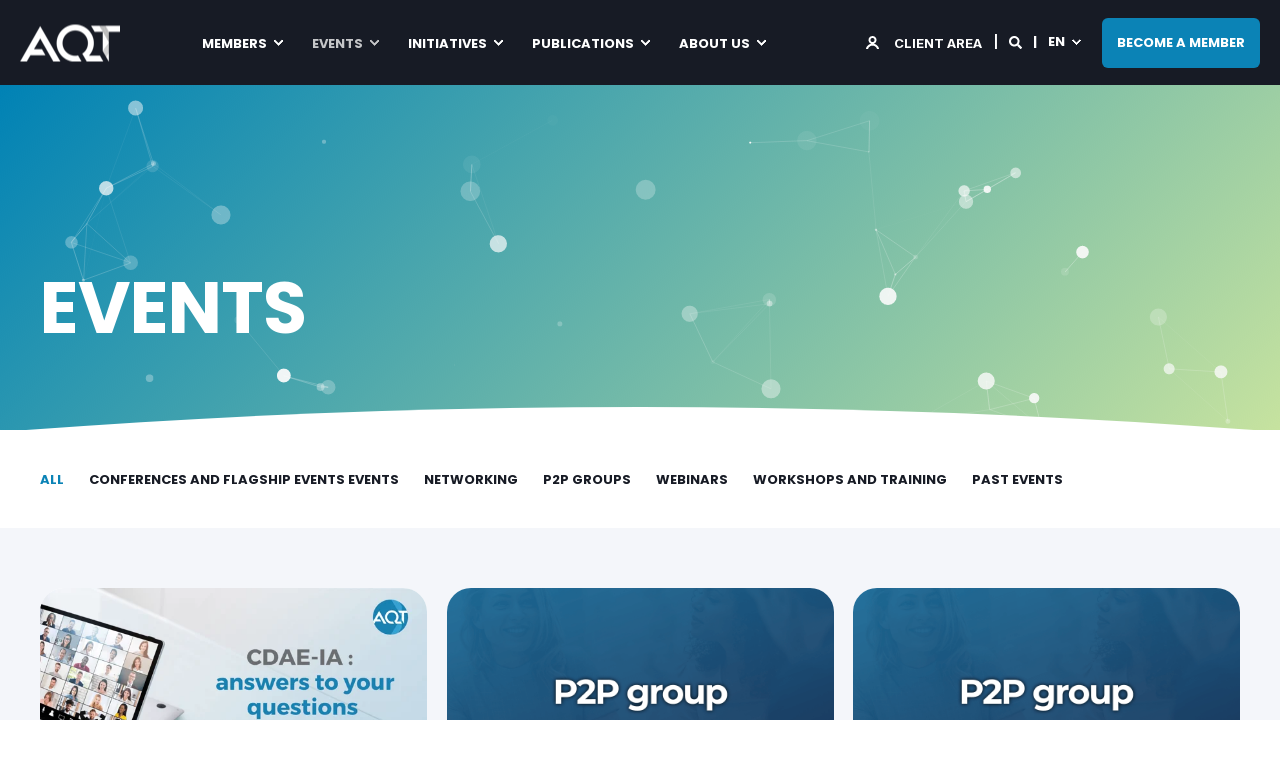

--- FILE ---
content_type: text/html; charset=UTF-8
request_url: https://www.aqt.ca/en/events
body_size: 13077
content:
<!doctype html><html lang="en"><head>
    <meta charset="utf-8">
    <title>Events | AQT</title>
    <link rel="shortcut icon" href="https://43692099.fs1.hubspotusercontent-na1.net/hubfs/43692099/aqt-bleu-favicon.ico">
    <meta name="description" content="The collection of all future and past events from AQT">

    <style>@font-face {
        font-family: "Inter";
        font-weight: 400;
        font-style: normal;
        font-display: swap;
        src: url("/_hcms/googlefonts/Inter/regular.woff2") format("woff2"), url("/_hcms/googlefonts/Inter/regular.woff") format("woff"),
             url("/_hcms/googlefonts/Inter/regular.woff2") format("woff2"), url("/_hcms/googlefonts/Inter/regular.woff") format("woff");
    }
@font-face {
        font-family: "Inter";
        font-weight: 500;
        font-style: normal;
        font-display: swap;
        src: url("/_hcms/googlefonts/Inter/500.woff2") format("woff2"), url("/_hcms/googlefonts/Inter/500.woff") format("woff"),
             url("/_hcms/googlefonts/Inter/regular.woff2") format("woff2"), url("/_hcms/googlefonts/Inter/regular.woff") format("woff");
    }
@font-face {
        font-family: "Inter";
        font-weight: 700;
        font-style: normal;
        font-display: swap;
        src: url("/_hcms/googlefonts/Inter/700.woff2") format("woff2"), url("/_hcms/googlefonts/Inter/700.woff") format("woff"),
             url("/_hcms/googlefonts/Inter/regular.woff2") format("woff2"), url("/_hcms/googlefonts/Inter/regular.woff") format("woff");
    }
body {
                font-family: Inter;
            }
        @font-face {
        font-family: "Poppins";
        font-weight: 400;
        font-style: normal;
        font-display: swap;
        src: url("/_hcms/googlefonts/Poppins/regular.woff2") format("woff2"), url("/_hcms/googlefonts/Poppins/regular.woff") format("woff"),
             url("/_hcms/googlefonts/Poppins/regular.woff2") format("woff2"), url("/_hcms/googlefonts/Poppins/regular.woff") format("woff");
    }
@font-face {
        font-family: "Poppins";
        font-weight: 500;
        font-style: normal;
        font-display: swap;
        src: url("/_hcms/googlefonts/Poppins/500.woff2") format("woff2"), url("/_hcms/googlefonts/Poppins/500.woff") format("woff"),
             url("/_hcms/googlefonts/Poppins/regular.woff2") format("woff2"), url("/_hcms/googlefonts/Poppins/regular.woff") format("woff");
    }
@font-face {
        font-family: "Poppins";
        font-weight: 700;
        font-style: normal;
        font-display: swap;
        src: url("/_hcms/googlefonts/Poppins/700.woff2") format("woff2"), url("/_hcms/googlefonts/Poppins/700.woff") format("woff"),
             url("/_hcms/googlefonts/Poppins/regular.woff2") format("woff2"), url("/_hcms/googlefonts/Poppins/regular.woff") format("woff");
    }
@font-face {
        font-family: "Poppins";
        font-weight: 400;
        font-style: italic;
        font-display: swap;
        src: url("/_hcms/googlefonts/Poppins/italic.woff2") format("woff2"), url("/_hcms/googlefonts/Poppins/italic.woff") format("woff"),
             url("/_hcms/googlefonts/Poppins/regular.woff2") format("woff2"), url("/_hcms/googlefonts/Poppins/regular.woff") format("woff");
    }
.pwr-header__skip {
                font-family: Poppins;
            }</style>

    

    

    
        
        

    
    
<meta name="viewport" content="width=device-width, initial-scale=1">

    
    <meta property="og:description" content="The collection of all future and past events from AQT">
    <meta property="og:title" content="Events | AQT">
    <meta name="twitter:description" content="The collection of all future and past events from AQT">
    <meta name="twitter:title" content="Events | AQT">

    

    <script type="application/ld+json">
    {
        "@context": "https://schema.org",
        "@type": "Organization",
        "name": "AQT",
        "logo": { 
            "@type": "ImageObject",
            "url": "https://43692099.fs1.hubspotusercontent-na1.net/hubfs/43692099/logo-aqt-corpo.png"
        },
        "url": "https://www.aqt.ca/en/events",
        "address": {
            "@type": "PostalAddress",
            "addressCountry": "Canada",
            "addressRegion": "Québec",
            "addressLocality": "Longueuil",
            "postalCode":"J4K 5G4",
            "streetAddress": "1111, rue Saint-Charles Ouest, bureau 115"
        },
        "knowsLanguage": "en"
    }
</script>
    <style>
a.cta_button{-moz-box-sizing:content-box !important;-webkit-box-sizing:content-box !important;box-sizing:content-box !important;vertical-align:middle}.hs-breadcrumb-menu{list-style-type:none;margin:0px 0px 0px 0px;padding:0px 0px 0px 0px}.hs-breadcrumb-menu-item{float:left;padding:10px 0px 10px 10px}.hs-breadcrumb-menu-divider:before{content:'›';padding-left:10px}.hs-featured-image-link{border:0}.hs-featured-image{float:right;margin:0 0 20px 20px;max-width:50%}@media (max-width: 568px){.hs-featured-image{float:none;margin:0;width:100%;max-width:100%}}.hs-screen-reader-text{clip:rect(1px, 1px, 1px, 1px);height:1px;overflow:hidden;position:absolute !important;width:1px}
</style>

<link class="hs-async-css" rel="preload" href="https://43692099.fs1.hubspotusercontent-na1.net/hubfs/43692099/hub_generated/template_assets/1/147917871621/1768253457671/template_pwr-filter.min.css" as="style" onload="this.onload=null;this.rel='stylesheet'">
<noscript><link rel="stylesheet" href="https://43692099.fs1.hubspotusercontent-na1.net/hubfs/43692099/hub_generated/template_assets/1/147917871621/1768253457671/template_pwr-filter.min.css"></noscript>
<link class="hs-async-css" rel="preload" href="https://43692099.fs1.hubspotusercontent-na1.net/hubfs/43692099/hub_generated/template_assets/1/141013925940/1768253474793/template_pwr-blog.min.css" as="style" onload="this.onload=null;this.rel='stylesheet'">
<noscript><link rel="stylesheet" href="https://43692099.fs1.hubspotusercontent-na1.net/hubfs/43692099/hub_generated/template_assets/1/141013925940/1768253474793/template_pwr-blog.min.css"></noscript>
<link class="hs-async-css" rel="preload" href="https://43692099.fs1.hubspotusercontent-na1.net/hubfs/43692099/hub_generated/template_assets/1/141013163583/1768253474648/template_pwr-author.min.css" as="style" onload="this.onload=null;this.rel='stylesheet'">
<noscript><link rel="stylesheet" href="https://43692099.fs1.hubspotusercontent-na1.net/hubfs/43692099/hub_generated/template_assets/1/141013163583/1768253474648/template_pwr-author.min.css"></noscript>
<link class="hs-async-css" rel="preload" href="https://43692099.fs1.hubspotusercontent-na1.net/hubfs/43692099/hub_generated/template_assets/1/141013925926/1768253463622/template_pwr-avatar.min.css" as="style" onload="this.onload=null;this.rel='stylesheet'">
<noscript><link rel="stylesheet" href="https://43692099.fs1.hubspotusercontent-na1.net/hubfs/43692099/hub_generated/template_assets/1/141013925926/1768253463622/template_pwr-avatar.min.css"></noscript>
<link class="hs-async-css" rel="preload" href="https://43692099.fs1.hubspotusercontent-na1.net/hubfs/43692099/hub_generated/template_assets/1/141013925942/1768253462693/template_pwr-social.min.css" as="style" onload="this.onload=null;this.rel='stylesheet'">
<noscript><link rel="stylesheet" href="https://43692099.fs1.hubspotusercontent-na1.net/hubfs/43692099/hub_generated/template_assets/1/141013925942/1768253462693/template_pwr-social.min.css"></noscript>
<link class="hs-async-css" rel="preload" href="https://43692099.fs1.hubspotusercontent-na1.net/hubfs/43692099/hub_generated/template_assets/1/147918951682/1768253483936/template_pwr-post.min.css" as="style" onload="this.onload=null;this.rel='stylesheet'">
<noscript><link rel="stylesheet" href="https://43692099.fs1.hubspotusercontent-na1.net/hubfs/43692099/hub_generated/template_assets/1/147918951682/1768253483936/template_pwr-post.min.css"></noscript>
<link class="hs-async-css" rel="preload" href="https://43692099.fs1.hubspotusercontent-na1.net/hubfs/43692099/hub_generated/template_assets/1/141014595445/1768253475630/template_pwr-link.min.css" as="style" onload="this.onload=null;this.rel='stylesheet'">
<noscript><link rel="stylesheet" href="https://43692099.fs1.hubspotusercontent-na1.net/hubfs/43692099/hub_generated/template_assets/1/141014595445/1768253475630/template_pwr-link.min.css"></noscript>
<link rel="stylesheet" href="https://43692099.fs1.hubspotusercontent-na1.net/hubfs/43692099/hub_generated/template_assets/1/147917871544/1768253463507/template_pwr.min.css">

        <style>
            body {
                margin:0px;
            }
            img:not([src]):not([srcset]) {
                visibility:hidden;
            }
        </style>
    
<link class="hs-async-css" rel="preload" href="https://43692099.fs1.hubspotusercontent-na1.net/hubfs/43692099/hub_generated/template_assets/1/147917871637/1768253459901/template_pwr-defer.min.css" as="style" onload="this.onload=null;this.rel='stylesheet'">
<noscript><link rel="stylesheet" href="https://43692099.fs1.hubspotusercontent-na1.net/hubfs/43692099/hub_generated/template_assets/1/147917871637/1768253459901/template_pwr-defer.min.css"></noscript>
<link rel="stylesheet" href="https://43692099.fs1.hubspotusercontent-na1.net/hubfs/43692099/hub_generated/template_assets/1/147916063261/1768253457415/template_child.min.css">

<style>
  
</style>

<link rel="stylesheet" href="https://43692099.fs1.hubspotusercontent-na1.net/hubfs/43692099/hub_generated/module_assets/1/147916384146/1741002689756/module_header.min.css">
<link rel="stylesheet" href="https://43692099.fs1.hubspotusercontent-na1.net/hubfs/43692099/hub_generated/template_assets/1/141013925945/1768253480436/template_pwr-burger.min.css" fetchpriority="low">
<link rel="stylesheet" href="https://43692099.fs1.hubspotusercontent-na1.net/hubfs/43692099/hub_generated/template_assets/1/141014595449/1768253461516/template_scroll-shadow.min.css" fetchpriority="low">
<link rel="stylesheet" href="https://43692099.fs1.hubspotusercontent-na1.net/hubfs/43692099/hub_generated/template_assets/1/141014595430/1768253482073/template_pwr-search.min.css" defer="true">
<link rel="stylesheet" href="https://43692099.fs1.hubspotusercontent-na1.net/hubfs/43692099/hub_generated/template_assets/1/141013163567/1768253463213/template_pwr-form.min.css" defer="true">
<style>#hs_cos_wrapper_header_page .hs-search-field__suggestions li a { padding-right:130px; }

#hs_cos_wrapper_header_page .hs-search-field__suggestions a:before { content:''; }
</style>
<style>
                    #shape-divider_dnd_area-module-1-1 {
                        
                        transform: scale(-1,1);
                            -webkit-transform: scale(-1,1);
                        z-index:2;
                    }

                    #shape-divider_dnd_area-module-1-1 .pwr-shape-divider__svg {
                        height: 25px;
                        width: 100%; 
                    }
                    
                    @media (max-width:575px) {
                        #shape-divider_dnd_area-module-1-1 .pwr-shape-divider__svg {
                            height: calc(25 * .6)!important;
                        }
                    }
                    </style>
<link class="hs-async-css" rel="preload" href="https://43692099.fs1.hubspotusercontent-na1.net/hubfs/43692099/hub_generated/template_assets/1/141013163572/1768253465820/template_pwr-shape.min.css" as="style" onload="this.onload=null;this.rel='stylesheet'">
<noscript><link rel="stylesheet" href="https://43692099.fs1.hubspotusercontent-na1.net/hubfs/43692099/hub_generated/template_assets/1/141013163572/1768253465820/template_pwr-shape.min.css"></noscript>
<style>#hs_cos_wrapper_dnd_area-module-1 .pwr-shape-divider__offset-wrapper { z-index:3; }

@media (min-width:576px) {
  #hs_cos_wrapper_dnd_area-module-1 .pwr-shape-divider__offset-wrapper {
    padding-bottom:50px;
    padding-top:0px;
  }
}
</style>
<link rel="stylesheet" href="https://43692099.fs1.hubspotusercontent-na1.net/hubfs/43692099/hub_generated/module_assets/1/147916594329/1759867672213/module_footer.min.css">
<link class="hs-async-css" rel="preload" href="https://43692099.fs1.hubspotusercontent-na1.net/hubfs/43692099/hub_generated/template_assets/1/141013925922/1768253460912/template_pwr-footer.min.css" as="style" onload="this.onload=null;this.rel='stylesheet'" fetchpriority="low">
<noscript><link rel="stylesheet" href="https://43692099.fs1.hubspotusercontent-na1.net/hubfs/43692099/hub_generated/template_assets/1/141013925922/1768253460912/template_pwr-footer.min.css"></noscript>
<link class="hs-async-css" rel="preload" href="https://43692099.fs1.hubspotusercontent-na1.net/hubfs/43692099/hub_generated/template_assets/1/147918994602/1768253459174/template_pwr-transitions.min.css" as="style" onload="this.onload=null;this.rel='stylesheet'">
<noscript><link rel="stylesheet" href="https://43692099.fs1.hubspotusercontent-na1.net/hubfs/43692099/hub_generated/template_assets/1/147918994602/1768253459174/template_pwr-transitions.min.css"></noscript>
<link class="hs-async-css" rel="preload" href="https://43692099.fs1.hubspotusercontent-na1.net/hubfs/43692099/hub_generated/template_assets/1/147918994594/1768253465207/template_custom-styles.min.css" as="style" onload="this.onload=null;this.rel='stylesheet'">
<noscript><link rel="stylesheet" href="https://43692099.fs1.hubspotusercontent-na1.net/hubfs/43692099/hub_generated/template_assets/1/147918994594/1768253465207/template_custom-styles.min.css"></noscript>
<link class="hs-async-css" rel="preload" href="https://43692099.fs1.hubspotusercontent-na1.net/hubfs/43692099/hub_generated/template_assets/1/147916063261/1768253457415/template_child.min.css" as="style" onload="this.onload=null;this.rel='stylesheet'">
<noscript><link rel="stylesheet" href="https://43692099.fs1.hubspotusercontent-na1.net/hubfs/43692099/hub_generated/template_assets/1/147916063261/1768253457415/template_child.min.css"></noscript>
<!-- Editor Styles -->
<style id="hs_editor_style" type="text/css">
.dnd_area-row-0-force-full-width-section > .row-fluid {
  max-width: none !important;
}
.dnd_area-row-1-force-full-width-section > .row-fluid {
  max-width: none !important;
}
/* HubSpot Styles (default) */
.dnd_area-row-0-padding {
  padding-top: 0px !important;
  padding-bottom: 0px !important;
  padding-left: 0px !important;
  padding-right: 0px !important;
}
.dnd_area-row-1-padding {
  padding-top: 0px !important;
  padding-bottom: 0px !important;
  padding-left: 0px !important;
  padding-right: 0px !important;
}
.dnd_area-row-2-padding {
  padding-top: 50px !important;
  padding-bottom: 50px !important;
}
</style>
    

    
<!--  Added by GoogleTagManager integration -->
<script>
var _hsp = window._hsp = window._hsp || [];
window.dataLayer = window.dataLayer || [];
function gtag(){dataLayer.push(arguments);}

var useGoogleConsentModeV2 = true;
var waitForUpdateMillis = 1000;



var hsLoadGtm = function loadGtm() {
    if(window._hsGtmLoadOnce) {
      return;
    }

    if (useGoogleConsentModeV2) {

      gtag('set','developer_id.dZTQ1Zm',true);

      gtag('consent', 'default', {
      'ad_storage': 'denied',
      'analytics_storage': 'denied',
      'ad_user_data': 'denied',
      'ad_personalization': 'denied',
      'wait_for_update': waitForUpdateMillis
      });

      _hsp.push(['useGoogleConsentModeV2'])
    }

    (function(w,d,s,l,i){w[l]=w[l]||[];w[l].push({'gtm.start':
    new Date().getTime(),event:'gtm.js'});var f=d.getElementsByTagName(s)[0],
    j=d.createElement(s),dl=l!='dataLayer'?'&l='+l:'';j.async=true;j.src=
    'https://www.googletagmanager.com/gtm.js?id='+i+dl;f.parentNode.insertBefore(j,f);
    })(window,document,'script','dataLayer','GTM-M4MTSN');

    window._hsGtmLoadOnce = true;
};

_hsp.push(['addPrivacyConsentListener', function(consent){
  if(consent.allowed || (consent.categories && consent.categories.analytics)){
    hsLoadGtm();
  }
}]);

</script>

<!-- /Added by GoogleTagManager integration -->

    <link rel="canonical" href="https://www.aqt.ca/en/events">

<script type="text/javascript" src="https://api.byscuit.com/data/client/440DFB9E-76D6-418A-97FE-601C5E050689/script/script.js"></script>

<script id="DI-Journey-JAEAAHRMWVB0c!cvAAB4Y2Y5TlWbCAAA" type="text/javascript" src="https://t.ofsys.com/js/Journey/1/JAEAAHRMWVB0c!cvAAB4Y2Y5TlWbCAAA/DI.Journey-min.js"></script>
<!-- Google tag (gtag.js) -->
<script async src="https://www.googletagmanager.com/gtag/js?id=AW-10787138240"></script>
<script>
  window.dataLayer = window.dataLayer || [];
  function gtag(){dataLayer.push(arguments);}
  gtag('js', new Date());
  gtag('config', 'AW-10787138240');
</script>

<!-- 🔔 Web Push -->


<meta property="og:image" content="https://43692099.fs1.hubspotusercontent-na1.net/hubfs/43692099/aqt-image-generique-partage-2.png">
<meta property="og:image:width" content="914">
<meta property="og:image:height" content="514">
<meta property="og:image:alt" content="Logo blanc AQT sur fond de couleur bleu">
<meta name="twitter:image" content="https://43692099.fs1.hubspotusercontent-na1.net/hubfs/43692099/aqt-image-generique-partage-2.png">
<meta name="twitter:image:alt" content="Logo blanc AQT sur fond de couleur bleu">

<meta property="og:url" content="https://www.aqt.ca/en/events">
<meta name="twitter:card" content="summary_large_image">
<meta http-equiv="content-language" content="en">
<link rel="alternate" hreflang="en" href="https://www.aqt.ca/en/events">
<link rel="alternate" hreflang="fr" href="https://www.aqt.ca/evenements">






  
  <meta name="generator" content="HubSpot"></head>
  
  
  <body onload="DI.WebPush.RequestPermission('en');">
<!--  Added by GoogleTagManager integration -->
<noscript><iframe src="https://www.googletagmanager.com/ns.html?id=GTM-M4MTSN" height="0" width="0" style="display:none;visibility:hidden"></iframe></noscript>

<!-- /Added by GoogleTagManager integration -->

    <div class="body-wrapper   hs-content-id-186786888975 hs-site-page page  
    pwr-v--44 line-numbers" data-aos-global-disable="phone" data-aos-global-offset="250" data-aos-global-delay="50" data-aos-global-duration="400"><div id="hs_cos_wrapper_page_settings" class="hs_cos_wrapper hs_cos_wrapper_widget hs_cos_wrapper_type_module" style="" data-hs-cos-general-type="widget" data-hs-cos-type="module"><!-- custom widget definition not found (portalId: 43692099, path: @marketplace/maka_Agency/POWER THEME/modules/page-settings.module, moduleId: null) --></div><div data-global-resource-path="POWER THEME child/templates/partials/header.html"><header class="header">

    
    <a href="#main-content" class="pwr-header__skip">Skip to content</a><div class="header__container"><div id="hs_cos_wrapper_header_page" class="hs_cos_wrapper hs_cos_wrapper_widget hs_cos_wrapper_type_module" style="" data-hs-cos-general-type="widget" data-hs-cos-type="module"><style>
    .pwr--page-editor-fix {
        max-height: 120px;
    }
 </style>

<div id="pwr-js-burger" class="pwr-burger vanilla pwr--dark pwr--page-editor-fix ">
  <a href="#" id="pwr-js-burger__trigger-close" aria-label="Close Burger Menu" class="pwr-burger__trigger-close vanilla">
    <span class="pwr-burger__icon-close"></span>Close
  </a>
          
          <div class="pwr-burger__menu pwr-js-menu pwr-scroll-shadow__wrapper pwr-scroll-shadow__wrapper--vert pwr-scroll-shadow__root pwr-scroll-shadow__root--vert"><span id="hs_cos_wrapper_header_page_" class="hs_cos_wrapper hs_cos_wrapper_widget hs_cos_wrapper_type_menu" style="" data-hs-cos-general-type="widget" data-hs-cos-type="menu"><div id="hs_menu_wrapper_header_page_" class="hs-menu-wrapper active-branch no-flyouts hs-menu-flow-vertical" role="navigation" data-sitemap-name="default" data-menu-id="182413938756" aria-label="Navigation Menu">
 <ul role="menu" class="active-branch">
  <li class="hs-menu-item hs-menu-depth-1 hs-item-has-children" role="none"><a href="javascript:;" aria-haspopup="true" aria-expanded="false" role="menuitem">MEMBERS</a>
   <ul role="menu" class="hs-menu-children-wrapper">
    <li class="hs-menu-item hs-menu-depth-2" role="none"><a href="https://www.aqt.ca/en/become-a-member" role="menuitem">Become an AQT member </a></li>
    <li class="hs-menu-item hs-menu-depth-2 hs-item-has-children" role="none"><a href="javascript:;" role="menuitem">Membership Benefits</a>
     <ul role="menu" class="hs-menu-children-wrapper">
      <li class="hs-menu-item hs-menu-depth-3" role="none"><a href="https://www.aqt.ca/en/special-offers" role="menuitem">Exclusive Offers for Members</a></li>
      <li class="hs-menu-item hs-menu-depth-3" role="none"><a href="https://www.aqt.ca/en/group-insurance-program" role="menuitem">Group Insurance Program</a></li>
      <li class="hs-menu-item hs-menu-depth-3" role="none"><a href="https://www.aqt.ca/en/international-talent" role="menuitem">International Talent Recruitment</a></li>
     </ul></li>
    <li class="hs-menu-item hs-menu-depth-2" role="none"><a href="https://portail.aqt.ca/fr/annuaire-1032" role="menuitem" target="_blank" rel="noopener">Community Member Directory</a></li>
    <li class="hs-menu-item hs-menu-depth-2" role="none"><a href="https://www.aqt.ca/nouvelles/tag/communauté-techno" role="menuitem">Tech Community News</a></li>
   </ul></li>
  <li class="hs-menu-item hs-menu-depth-1 hs-item-has-children active-branch" role="none"><a href="javascript:;" aria-haspopup="true" aria-expanded="false" role="menuitem">Events</a>
   <ul role="menu" class="hs-menu-children-wrapper active-branch">
    <li class="hs-menu-item hs-menu-depth-2 active active-branch" role="none"><a href="https://www.aqt.ca/en/events" role="menuitem">All Events</a></li>
    <li class="hs-menu-item hs-menu-depth-2 hs-item-has-children" role="none"><a href="https://www.aqt.ca/en/ceo-vision" role="menuitem">CEO Vision</a>
     <ul role="menu" class="hs-menu-children-wrapper">
      <li class="hs-menu-item hs-menu-depth-3" role="none"><a href="https://www.aqt.ca/en/ceo-year-award" role="menuitem">CEO of the Year Award </a></li>
     </ul></li>
    <li class="hs-menu-item hs-menu-depth-2" role="none"><a href="https://www.aqt.ca/en/merge-acquisition-program" role="menuitem">M&amp;A Program</a></li>
    <li class="hs-menu-item hs-menu-depth-2" role="none"><a href="https://www.aqt.ca/en/peer-to-peer" role="menuitem">Peer-to-Peer Groups</a></li>
    <li class="hs-menu-item hs-menu-depth-2" role="none"><a href="https://www.aqt.ca/en/bbq-executifs" role="menuitem">Tech Executives' BBQ </a></li>
    <li class="hs-menu-item hs-menu-depth-2" role="none"><a href="https://www.aqt.ca/en/marc-dutil-unfiltered" role="menuitem">Unfiltered with Marc Dutil</a></li>
    <li class="hs-menu-item hs-menu-depth-2" role="none"><a href="https://www.aqt.ca/en/vision-leadership" role="menuitem">Vision Leadership (Executives)</a></li>
    <li class="hs-menu-item hs-menu-depth-2" role="none"><a href="5to7-executif-aqt-quebec" role="menuitem">Executive 5-to-7</a></li>
   </ul></li>
  <li class="hs-menu-item hs-menu-depth-1 hs-item-has-children" role="none"><a href="javascript:;" aria-haspopup="true" aria-expanded="false" role="menuitem">INITIATIVES</a>
   <ul role="menu" class="hs-menu-children-wrapper">
    <li class="hs-menu-item hs-menu-depth-2" role="none"><a href="https://www.aqt.ca/en/advocacy" role="menuitem">Advocacy</a></li>
    <li class="hs-menu-item hs-menu-depth-2" role="none"><a href="https://www.aqt.ca/en/programme-jeunes-entreprises" role="menuitem">Tech StartUp Program</a></li>
    <li class="hs-menu-item hs-menu-depth-2" role="none"><a href="https://www.aqt.ca/en/ceo-year-award" role="menuitem">CEO of the Year Award </a></li>
    <li class="hs-menu-item hs-menu-depth-2" role="none"><a href="https://www.aqt.ca/en/femmes-en-technos" role="menuitem">Women in Tech</a></li>
   </ul></li>
  <li class="hs-menu-item hs-menu-depth-1 hs-item-has-children" role="none"><a href="javascript:;" aria-haspopup="true" aria-expanded="false" role="menuitem">PUBLICATIONS</a>
   <ul role="menu" class="hs-menu-children-wrapper">
    <li class="hs-menu-item hs-menu-depth-2" role="none"><a href="https://www.aqt.ca/en/barometer" role="menuitem">Barometer 2024 (Industry data)</a></li>
    <li class="hs-menu-item hs-menu-depth-2" role="none"><a href="https://www.aqt.ca/en/ceo-vision-2025-report" role="menuitem">CEO Vision 2025 Report</a></li>
    <li class="hs-menu-item hs-menu-depth-2" role="none"><a href="https://www.aqt.ca/en/articles" role="menuitem">Industry News</a></li>
    <li class="hs-menu-item hs-menu-depth-2" role="none"><a href="https://43692099.fs1.hubspotusercontent-na1.net/hubfs/43692099/AQT_RAPPORT%20ANNUEL%202023-2024_ANGLAIS.pdf%20(2).pdf" role="menuitem" target="_blank" rel="noopener">Annual Report</a></li>
    <li class="hs-menu-item hs-menu-depth-2" role="none"><a href="https://www.aqt.ca/en/subscription-communications" role="menuitem">Newsletter</a></li>
   </ul></li>
  <li class="hs-menu-item hs-menu-depth-1 hs-item-has-children" role="none"><a href="javascript:;" aria-haspopup="true" aria-expanded="false" role="menuitem">About us</a>
   <ul role="menu" class="hs-menu-children-wrapper">
    <li class="hs-menu-item hs-menu-depth-2 hs-item-has-children" role="none"><a href="https://www.aqt.ca/en/who-we-are" role="menuitem">Who we are</a>
     <ul role="menu" class="hs-menu-children-wrapper">
      <li class="hs-menu-item hs-menu-depth-3" role="none"><a href="https://www.aqt.ca/en/faq" role="menuitem">FAQ</a></li>
     </ul></li>
    <li class="hs-menu-item hs-menu-depth-2" role="none"><a href="https://www.aqt.ca/en/board-directors" role="menuitem">Board of Directors</a></li>
    <li class="hs-menu-item hs-menu-depth-2" role="none"><a href="https://www.aqt.ca/en/team" role="menuitem">Team</a></li>
    <li class="hs-menu-item hs-menu-depth-2 hs-item-has-children" role="none"><a href="javascript:;" role="menuitem">Partners</a>
     <ul role="menu" class="hs-menu-children-wrapper">
      <li class="hs-menu-item hs-menu-depth-3" role="none"><a href="https://www.aqt.ca/en/proud-partners" role="menuitem">Our Partners</a></li>
      <li class="hs-menu-item hs-menu-depth-3" role="none"><a href="https://43692099.fs1.hubspotusercontent-na1.net/hubfs/43692099/Devenir%20PARTENAIRE%20DE%20LAQT%202025-26.pdf.pdf" role="menuitem" target="_blank" rel="noopener">Become a Partner</a></li>
     </ul></li>
    <li class="hs-menu-item hs-menu-depth-2" role="none"><a href="https://www.aqt.ca/en/contact-us" role="menuitem">Contact Us</a></li>
   </ul></li>
 </ul>
</div></span></div><div class="pwr-burger-bottom-bar"><div class="pwr-burger-bottom-bar__item">
      <a href="https://portail.aqt.ca/" target="_blank" rel="noopener" aria-label="Login" class="pwr-burger-bottom-bar__item-link">
        <div class="pwr-header-right-bar__icon pwr-icon pwr--padding-r-sm">
          <svg version="1.0" xmlns="http://www.w3.org/2000/svg" viewbox="0 0 512 512" aria-hidden="true"><g id="login_layer"><path d="M256.5,0 C343.484848,0 414,70.5151519 414,157.5 C414,225.381882 371.055952,283.233644 310.853472,305.369671 C405.941247,324.417462 482.508742,392.460148 511.133552,481.012791 L511.986266,483.702453 L512.117544,484.140011 C516.2525,498.435318 505.338304,512.711592 490.19126,513 L489.730975,513 L451.24375,513 L450.835861,513 C441.336017,512.833307 432.946945,506.979891 429.53115,498.279181 L428.60754,495.849102 C402.770228,429.068974 336.637576,381.339644 258.860884,380.391735 L256.50048,380.377358 L254.11624,380.392027 C176.34096,381.349481 110.214572,429.085528 84.3845182,495.869544 L83.6141532,497.899104 L83.4708776,498.273853 C80.0571405,506.975725 71.6702786,512.830883 62.1709157,513 L61.7572106,513 L23.2699856,513 L22.8050633,513 C7.50587184,512.705751 -3.474386,498.14108 1.01367051,483.702453 C28.9470349,393.840059 106.097938,324.610344 202.144342,305.364424 C141.944048,283.233644 99,225.381882 99,157.5 C99,70.5151519 169.515152,0 256.5,0 Z M255.5,78 C210.764935,78 174.5,114.041078 174.5,158.5 C174.5,202.958922 210.764935,239 255.5,239 C300.235065,239 336.5,202.958922 336.5,158.5 C336.5,114.041078 300.235065,78 255.5,78 Z"></path></g></svg>
        </div><span>Client Area</span></a>
    </div><div class="pwr-burger-bottom-bar__item hs-search-field">
      <a href="#" id="pwr-js-burger-search__trigger" class="pwr-burger-bottom-bar__item-link pwr-burger-search__trigger">
        <div class="pwr-header-right-bar__icon pwr--padding-r-sm"><span id="hs_cos_wrapper_header_page_" class="hs_cos_wrapper hs_cos_wrapper_widget hs_cos_wrapper_type_icon" style="" data-hs-cos-general-type="widget" data-hs-cos-type="icon"><svg version="1.0" xmlns="http://www.w3.org/2000/svg" viewbox="0 0 512 512" aria-hidden="true"><g id="search1_layer"><path d="M505 442.7L405.3 343c-4.5-4.5-10.6-7-17-7H372c27.6-35.3 44-79.7 44-128C416 93.1 322.9 0 208 0S0 93.1 0 208s93.1 208 208 208c48.3 0 92.7-16.4 128-44v16.3c0 6.4 2.5 12.5 7 17l99.7 99.7c9.4 9.4 24.6 9.4 33.9 0l28.3-28.3c9.4-9.4 9.4-24.6.1-34zM208 336c-70.7 0-128-57.2-128-128 0-70.7 57.2-128 128-128 70.7 0 128 57.2 128 128 0 70.7-57.2 128-128 128z" /></g></svg></span></div>
        <span>Search</span>
      </a>
      <div id="pwr-js-burger-search__inner" class="pwr-burger-bottom-bar__inner pwr-burger-search__inner pwr-form pwr-form--style-1">
    <div id="hs-search-field__translations"></div>

    <div class="hs-search-field__bar"> 
        <form action="/hs-search-results">
            <div class="pwr--relative">
                <input type="text" id="pwr-js-burger-search__input" class="pwr-burger-search__input hs-search-field__input" name="term" autocomplete="off" aria-label="Search" placeholder="Start your search">
          <button class="pwr-search-field__icon" type="submit" aria-label="Search Button"><span id="hs_cos_wrapper_header_page_" class="hs_cos_wrapper hs_cos_wrapper_widget hs_cos_wrapper_type_icon" style="" data-hs-cos-general-type="widget" data-hs-cos-type="icon"><svg version="1.0" xmlns="http://www.w3.org/2000/svg" viewbox="0 0 512 512" aria-hidden="true"><g id="search2_layer"><path d="M505 442.7L405.3 343c-4.5-4.5-10.6-7-17-7H372c27.6-35.3 44-79.7 44-128C416 93.1 322.9 0 208 0S0 93.1 0 208s93.1 208 208 208c48.3 0 92.7-16.4 128-44v16.3c0 6.4 2.5 12.5 7 17l99.7 99.7c9.4 9.4 24.6 9.4 33.9 0l28.3-28.3c9.4-9.4 9.4-24.6.1-34zM208 336c-70.7 0-128-57.2-128-128 0-70.7 57.2-128 128-128 70.7 0 128 57.2 128 128 0 70.7-57.2 128-128 128z" /></g></svg></span></button>
            </div>
            <input type="hidden" name="limit" value="10"><input type="hidden" name="property" value="title"><input type="hidden" name="property" value="description"><input type="hidden" name="property" value="html"><input type="hidden" name="property" value="author_full_name"><input type="hidden" name="property" value="author_handle"><input type="hidden" name="property" value="tag"><input type="hidden" name="type" value="SITE_PAGE"><input type="hidden" name="type" value="LISTING_PAGE"><input type="hidden" name="type" value="BLOG_POST"><input type="hidden" name="type" value="LANDING_PAGE"><input type="hidden" name="language" value="fr"></form>
    </div></div>
    </div><div class="pwr-burger-bottom-bar__item">
      <a href="#" id="pwr-js-burger-language__trigger" class="pwr-burger-bottom-bar__item-link pwr-burger-language__trigger">Language – en</a>
      <div id="pwr-js-burger-language__inner" class="pwr-burger-bottom-bar__inner pwr-burger-language__inner hs-skip-lang-url-rewrite"><a class="pwr-burger-bottom-bar__item-link pwr-burger-language__link" lang="fr" href="https://www.aqt.ca/evenements">fr</a></div>
    </div><div class="pwr-burger-bottom-bar__item pwr-cta pwr-cta--primary-solid  ">  
      <a class="cta_button" href="https://www.aqt.ca/en/become-a-member" target="_blank" rel="noopener" title="Button BECOME A MEMBER">BECOME A MEMBER</a>                    
    </div></div>
</div><div id="pwr-header-fixed__spacer" class="pwr-header-fixed__spacer vanilla"></div><div id="pwr-header-fixed" class="pwr-header vanilla pwr-header-fixed  pwr--dark  pwr-header--light-on-scroll  pwr--page-editor-fix " data-mm-anim-fot-reveal="true" data-mm-anim-slide="true" data-mm-anim-fade="true">
  <div class="pwr--full-width pwr-header--padding">
    <div class="pwr-header-full pwr--clearfix">
      <div class="pwr-header-logo pwr-header-logo--has-sticky"><a href="https://www.aqt.ca/en/" aria-label="Back to Home"><img src="https://43692099.fs1.hubspotusercontent-na1.net/hub/43692099/hubfs/logo-aqt-renv.png?width=100&amp;height=37&amp;name=logo-aqt-renv.png" alt="White logo AQT" class="pwr-header-logo__img" width="100" height="37" srcset="https://43692099.fs1.hubspotusercontent-na1.net/hub/43692099/hubfs/logo-aqt-renv.png?width=50&amp;height=19&amp;name=logo-aqt-renv.png 50w, https://43692099.fs1.hubspotusercontent-na1.net/hub/43692099/hubfs/logo-aqt-renv.png?width=100&amp;height=37&amp;name=logo-aqt-renv.png 100w, https://43692099.fs1.hubspotusercontent-na1.net/hub/43692099/hubfs/logo-aqt-renv.png?width=150&amp;height=56&amp;name=logo-aqt-renv.png 150w, https://43692099.fs1.hubspotusercontent-na1.net/hub/43692099/hubfs/logo-aqt-renv.png?width=200&amp;height=74&amp;name=logo-aqt-renv.png 200w, https://43692099.fs1.hubspotusercontent-na1.net/hub/43692099/hubfs/logo-aqt-renv.png?width=250&amp;height=93&amp;name=logo-aqt-renv.png 250w, https://43692099.fs1.hubspotusercontent-na1.net/hub/43692099/hubfs/logo-aqt-renv.png?width=300&amp;height=111&amp;name=logo-aqt-renv.png 300w" sizes="(max-width: 100px) 100vw, 100px"></a><a href="https://www.aqt.ca/en/" aria-label="Back to Home"><img src="https://43692099.fs1.hubspotusercontent-na1.net/hub/43692099/hubfs/logo-aqt-corpo.png?width=100&amp;height=37&amp;name=logo-aqt-corpo.png" alt="AQT color logo" class="pwr-header-logo__img--sticky" width="100" height="37" fetchpriority="low" decoding="async" srcset="https://43692099.fs1.hubspotusercontent-na1.net/hub/43692099/hubfs/logo-aqt-corpo.png?width=50&amp;height=19&amp;name=logo-aqt-corpo.png 50w, https://43692099.fs1.hubspotusercontent-na1.net/hub/43692099/hubfs/logo-aqt-corpo.png?width=100&amp;height=37&amp;name=logo-aqt-corpo.png 100w, https://43692099.fs1.hubspotusercontent-na1.net/hub/43692099/hubfs/logo-aqt-corpo.png?width=150&amp;height=56&amp;name=logo-aqt-corpo.png 150w, https://43692099.fs1.hubspotusercontent-na1.net/hub/43692099/hubfs/logo-aqt-corpo.png?width=200&amp;height=74&amp;name=logo-aqt-corpo.png 200w, https://43692099.fs1.hubspotusercontent-na1.net/hub/43692099/hubfs/logo-aqt-corpo.png?width=250&amp;height=93&amp;name=logo-aqt-corpo.png 250w, https://43692099.fs1.hubspotusercontent-na1.net/hub/43692099/hubfs/logo-aqt-corpo.png?width=300&amp;height=111&amp;name=logo-aqt-corpo.png 300w" sizes="(max-width: 100px) 100vw, 100px"></a></div><div id="pwr-js-header__menu" class="pwr-header__menu    pwr-header__menu--dropdown "><div class="pwr-js-menu"><span id="hs_cos_wrapper_header_page_" class="hs_cos_wrapper hs_cos_wrapper_widget hs_cos_wrapper_type_menu" style="" data-hs-cos-general-type="widget" data-hs-cos-type="menu"><div id="hs_menu_wrapper_header_page_" class="hs-menu-wrapper active-branch flyouts hs-menu-flow-horizontal" role="navigation" data-sitemap-name="default" data-menu-id="182413938756" aria-label="Navigation Menu">
 <ul role="menu" class="active-branch">
  <li class="hs-menu-item hs-menu-depth-1 hs-item-has-children" role="none"><a href="javascript:;" aria-haspopup="true" aria-expanded="false" role="menuitem">MEMBERS</a>
   <ul role="menu" class="hs-menu-children-wrapper">
    <li class="hs-menu-item hs-menu-depth-2" role="none"><a href="https://www.aqt.ca/en/become-a-member" role="menuitem">Become an AQT member </a></li>
    <li class="hs-menu-item hs-menu-depth-2 hs-item-has-children" role="none"><a href="javascript:;" role="menuitem">Membership Benefits</a>
     <ul role="menu" class="hs-menu-children-wrapper">
      <li class="hs-menu-item hs-menu-depth-3" role="none"><a href="https://www.aqt.ca/en/special-offers" role="menuitem">Exclusive Offers for Members</a></li>
      <li class="hs-menu-item hs-menu-depth-3" role="none"><a href="https://www.aqt.ca/en/group-insurance-program" role="menuitem">Group Insurance Program</a></li>
      <li class="hs-menu-item hs-menu-depth-3" role="none"><a href="https://www.aqt.ca/en/international-talent" role="menuitem">International Talent Recruitment</a></li>
     </ul></li>
    <li class="hs-menu-item hs-menu-depth-2" role="none"><a href="https://portail.aqt.ca/fr/annuaire-1032" role="menuitem" target="_blank" rel="noopener">Community Member Directory</a></li>
    <li class="hs-menu-item hs-menu-depth-2" role="none"><a href="https://www.aqt.ca/nouvelles/tag/communauté-techno" role="menuitem">Tech Community News</a></li>
   </ul></li>
  <li class="hs-menu-item hs-menu-depth-1 hs-item-has-children active-branch" role="none"><a href="javascript:;" aria-haspopup="true" aria-expanded="false" role="menuitem">Events</a>
   <ul role="menu" class="hs-menu-children-wrapper active-branch">
    <li class="hs-menu-item hs-menu-depth-2 active active-branch" role="none"><a href="https://www.aqt.ca/en/events" role="menuitem">All Events</a></li>
    <li class="hs-menu-item hs-menu-depth-2 hs-item-has-children" role="none"><a href="https://www.aqt.ca/en/ceo-vision" role="menuitem">CEO Vision</a>
     <ul role="menu" class="hs-menu-children-wrapper">
      <li class="hs-menu-item hs-menu-depth-3" role="none"><a href="https://www.aqt.ca/en/ceo-year-award" role="menuitem">CEO of the Year Award </a></li>
     </ul></li>
    <li class="hs-menu-item hs-menu-depth-2" role="none"><a href="https://www.aqt.ca/en/merge-acquisition-program" role="menuitem">M&amp;A Program</a></li>
    <li class="hs-menu-item hs-menu-depth-2" role="none"><a href="https://www.aqt.ca/en/peer-to-peer" role="menuitem">Peer-to-Peer Groups</a></li>
    <li class="hs-menu-item hs-menu-depth-2" role="none"><a href="https://www.aqt.ca/en/bbq-executifs" role="menuitem">Tech Executives' BBQ </a></li>
    <li class="hs-menu-item hs-menu-depth-2" role="none"><a href="https://www.aqt.ca/en/marc-dutil-unfiltered" role="menuitem">Unfiltered with Marc Dutil</a></li>
    <li class="hs-menu-item hs-menu-depth-2" role="none"><a href="https://www.aqt.ca/en/vision-leadership" role="menuitem">Vision Leadership (Executives)</a></li>
    <li class="hs-menu-item hs-menu-depth-2" role="none"><a href="5to7-executif-aqt-quebec" role="menuitem">Executive 5-to-7</a></li>
   </ul></li>
  <li class="hs-menu-item hs-menu-depth-1 hs-item-has-children" role="none"><a href="javascript:;" aria-haspopup="true" aria-expanded="false" role="menuitem">INITIATIVES</a>
   <ul role="menu" class="hs-menu-children-wrapper">
    <li class="hs-menu-item hs-menu-depth-2" role="none"><a href="https://www.aqt.ca/en/advocacy" role="menuitem">Advocacy</a></li>
    <li class="hs-menu-item hs-menu-depth-2" role="none"><a href="https://www.aqt.ca/en/programme-jeunes-entreprises" role="menuitem">Tech StartUp Program</a></li>
    <li class="hs-menu-item hs-menu-depth-2" role="none"><a href="https://www.aqt.ca/en/ceo-year-award" role="menuitem">CEO of the Year Award </a></li>
    <li class="hs-menu-item hs-menu-depth-2" role="none"><a href="https://www.aqt.ca/en/femmes-en-technos" role="menuitem">Women in Tech</a></li>
   </ul></li>
  <li class="hs-menu-item hs-menu-depth-1 hs-item-has-children" role="none"><a href="javascript:;" aria-haspopup="true" aria-expanded="false" role="menuitem">PUBLICATIONS</a>
   <ul role="menu" class="hs-menu-children-wrapper">
    <li class="hs-menu-item hs-menu-depth-2" role="none"><a href="https://www.aqt.ca/en/barometer" role="menuitem">Barometer 2024 (Industry data)</a></li>
    <li class="hs-menu-item hs-menu-depth-2" role="none"><a href="https://www.aqt.ca/en/ceo-vision-2025-report" role="menuitem">CEO Vision 2025 Report</a></li>
    <li class="hs-menu-item hs-menu-depth-2" role="none"><a href="https://www.aqt.ca/en/articles" role="menuitem">Industry News</a></li>
    <li class="hs-menu-item hs-menu-depth-2" role="none"><a href="https://43692099.fs1.hubspotusercontent-na1.net/hubfs/43692099/AQT_RAPPORT%20ANNUEL%202023-2024_ANGLAIS.pdf%20(2).pdf" role="menuitem" target="_blank" rel="noopener">Annual Report</a></li>
    <li class="hs-menu-item hs-menu-depth-2" role="none"><a href="https://www.aqt.ca/en/subscription-communications" role="menuitem">Newsletter</a></li>
   </ul></li>
  <li class="hs-menu-item hs-menu-depth-1 hs-item-has-children" role="none"><a href="javascript:;" aria-haspopup="true" aria-expanded="false" role="menuitem">About us</a>
   <ul role="menu" class="hs-menu-children-wrapper">
    <li class="hs-menu-item hs-menu-depth-2 hs-item-has-children" role="none"><a href="https://www.aqt.ca/en/who-we-are" role="menuitem">Who we are</a>
     <ul role="menu" class="hs-menu-children-wrapper">
      <li class="hs-menu-item hs-menu-depth-3" role="none"><a href="https://www.aqt.ca/en/faq" role="menuitem">FAQ</a></li>
     </ul></li>
    <li class="hs-menu-item hs-menu-depth-2" role="none"><a href="https://www.aqt.ca/en/board-directors" role="menuitem">Board of Directors</a></li>
    <li class="hs-menu-item hs-menu-depth-2" role="none"><a href="https://www.aqt.ca/en/team" role="menuitem">Team</a></li>
    <li class="hs-menu-item hs-menu-depth-2 hs-item-has-children" role="none"><a href="javascript:;" role="menuitem">Partners</a>
     <ul role="menu" class="hs-menu-children-wrapper">
      <li class="hs-menu-item hs-menu-depth-3" role="none"><a href="https://www.aqt.ca/en/proud-partners" role="menuitem">Our Partners</a></li>
      <li class="hs-menu-item hs-menu-depth-3" role="none"><a href="https://43692099.fs1.hubspotusercontent-na1.net/hubfs/43692099/Devenir%20PARTENAIRE%20DE%20LAQT%202025-26.pdf.pdf" role="menuitem" target="_blank" rel="noopener">Become a Partner</a></li>
     </ul></li>
    <li class="hs-menu-item hs-menu-depth-2" role="none"><a href="https://www.aqt.ca/en/contact-us" role="menuitem">Contact Us</a></li>
   </ul></li>
 </ul>
</div></span></div></div><div id="pwr-js-header-right-bar" class="pwr-header-right-bar "><div class="pwr-header-right-bar__item pwr-header-right-bar__login">
          <a href="https://portail.aqt.ca/" target="_blank" rel="noopener" aria-label="Login" class="pwr-header-right-bar__link">
            <div class="pwr-header-right-bar__icon pwr-icon"><div class="pwr_header_icon_label">
                  <svg version="1.0" xmlns="http://www.w3.org/2000/svg" viewbox="0 0 512 512" aria-hidden="true"><g id="login_layer"><path d="M256.5,0 C343.484848,0 414,70.5151519 414,157.5 C414,225.381882 371.055952,283.233644 310.853472,305.369671 C405.941247,324.417462 482.508742,392.460148 511.133552,481.012791 L511.986266,483.702453 L512.117544,484.140011 C516.2525,498.435318 505.338304,512.711592 490.19126,513 L489.730975,513 L451.24375,513 L450.835861,513 C441.336017,512.833307 432.946945,506.979891 429.53115,498.279181 L428.60754,495.849102 C402.770228,429.068974 336.637576,381.339644 258.860884,380.391735 L256.50048,380.377358 L254.11624,380.392027 C176.34096,381.349481 110.214572,429.085528 84.3845182,495.869544 L83.6141532,497.899104 L83.4708776,498.273853 C80.0571405,506.975725 71.6702786,512.830883 62.1709157,513 L61.7572106,513 L23.2699856,513 L22.8050633,513 C7.50587184,512.705751 -3.474386,498.14108 1.01367051,483.702453 C28.9470349,393.840059 106.097938,324.610344 202.144342,305.364424 C141.944048,283.233644 99,225.381882 99,157.5 C99,70.5151519 169.515152,0 256.5,0 Z M255.5,78 C210.764935,78 174.5,114.041078 174.5,158.5 C174.5,202.958922 210.764935,239 255.5,239 C300.235065,239 336.5,202.958922 336.5,158.5 C336.5,114.041078 300.235065,78 255.5,78 Z"></path></g></svg>
                  <span>Client Area</span>
                </div></div>
          </a>
        </div><div class="pwr-header-right-bar__item vanilla pwr-header-right-bar__search">
          <a href="#" id="pwr-js-header-search__trigger" aria-label="Search" class="pwr-header-right-bar__link">
            <div class="pwr-header-right-bar__icon"><span id="hs_cos_wrapper_header_page_" class="hs_cos_wrapper hs_cos_wrapper_widget hs_cos_wrapper_type_icon" style="" data-hs-cos-general-type="widget" data-hs-cos-type="icon"><svg version="1.0" xmlns="http://www.w3.org/2000/svg" viewbox="0 0 512 512" aria-hidden="true"><g id="search3_layer"><path d="M505 442.7L405.3 343c-4.5-4.5-10.6-7-17-7H372c27.6-35.3 44-79.7 44-128C416 93.1 322.9 0 208 0S0 93.1 0 208s93.1 208 208 208c48.3 0 92.7-16.4 128-44v16.3c0 6.4 2.5 12.5 7 17l99.7 99.7c9.4 9.4 24.6 9.4 33.9 0l28.3-28.3c9.4-9.4 9.4-24.6.1-34zM208 336c-70.7 0-128-57.2-128-128 0-70.7 57.2-128 128-128 70.7 0 128 57.2 128 128 0 70.7-57.2 128-128 128z" /></g></svg></span></div>
          </a>
        </div><div class="pwr-header-right-bar__item pwr-header-right-bar__language-switcher">
        <a href="#" class="pwr-header-right-bar__link pwr-header-right-bar__link--dropdown-arrow">en</a>
          <div class="pwr-dropdown pwr-dropdown--language hs-skip-lang-url-rewrite"><a class="pwr-dropdown__link pwr-header-right-bar__language-link" lang="fr" href="https://www.aqt.ca/evenements">fr</a></div>
        </div><div class="pwr-header-right-bar__item pwr-header-right-bar__cta pwr-cta pwr-cta--primary-solid  ">
          <a class="cta_button" href="https://www.aqt.ca/en/become-a-member" target="_blank" rel="noopener" title="Button BECOME A MEMBER">BECOME A MEMBER</a>                    
        </div></div><div id="pwr-js-header-search" class="pwr-header-search vanilla hs-search-field">
        <div class="pwr-header-search__inner">
    <div id="hs-search-field__translations"></div>

    <div class="hs-search-field__bar"> 
        <form action="/hs-search-results">
            <div class="pwr--relative">
                <input type="text" id="pwr-header-search__input" class="pwr-header-search__input hs-search-field__input hs-search-field__input" name="term" autocomplete="off" aria-label="Search" placeholder="Type search here">
            <button class="pwr-search-field__icon" type="submit" aria-label="Search Button"><span id="hs_cos_wrapper_header_page_" class="hs_cos_wrapper hs_cos_wrapper_widget hs_cos_wrapper_type_icon" style="" data-hs-cos-general-type="widget" data-hs-cos-type="icon"><svg version="1.0" xmlns="http://www.w3.org/2000/svg" viewbox="0 0 512 512" aria-hidden="true"><g id="search4_layer"><path d="M505 442.7L405.3 343c-4.5-4.5-10.6-7-17-7H372c27.6-35.3 44-79.7 44-128C416 93.1 322.9 0 208 0S0 93.1 0 208s93.1 208 208 208c48.3 0 92.7-16.4 128-44v16.3c0 6.4 2.5 12.5 7 17l99.7 99.7c9.4 9.4 24.6 9.4 33.9 0l28.3-28.3c9.4-9.4 9.4-24.6.1-34zM208 336c-70.7 0-128-57.2-128-128 0-70.7 57.2-128 128-128 70.7 0 128 57.2 128 128 0 70.7-57.2 128-128 128z" /></g></svg></span></button>
            <a href="#" id="pwr-js-header-search__close" aria-label="Close Search" class="pwr-header-search__close">
              <span class="pwr-header-search__close-icon"></span>
            </a>
            </div>
            <input type="hidden" name="limit" value="10"><input type="hidden" name="property" value="title"><input type="hidden" name="property" value="description"><input type="hidden" name="property" value="html"><input type="hidden" name="property" value="author_full_name"><input type="hidden" name="property" value="author_handle"><input type="hidden" name="property" value="tag"><input type="hidden" name="type" value="SITE_PAGE"><input type="hidden" name="type" value="LISTING_PAGE"><input type="hidden" name="type" value="BLOG_POST"><input type="hidden" name="type" value="LANDING_PAGE"><input type="hidden" name="language" value="fr"><div class="hs-search-field__suggestions">
                <div class="pwr-suggestions-panel">
                    <div class="pwr-suggestions--title">Quick results for "{search_term}"</div>
                    <div class="pwr-suggestions-wrapper"></div>
                </div>
            </div></form>
    </div></div>
      </div><a href="#" id="pwr-js-burger__trigger-open" aria-label="Open Burger Menu" class="pwr-burger__trigger-open vanilla  pwr-burger__trigger-open--mobile-only">
        <div class="pwr-burger__icon-open">
          <span></span>
        </div>
      </a></div>
  </div></div></div></div>

    <div class="container-fluid header-bottom__container">
<div class="row-fluid-wrapper">
<div class="row-fluid">
<div class="span12 widget-span widget-type-cell " style="" data-widget-type="cell" data-x="0" data-w="12">

</div><!--end widget-span -->
</div>
</div>
</div>

</header></div><main id="main-content" class="vanilla body-container-wrapper body-container-wrapper--blog-listing events_blog_listing events-page-listing">
  <div class="body-container body-container--blog-index"><div class="container-fluid">
<div class="row-fluid-wrapper">
<div class="row-fluid">
<div class="span12 widget-span widget-type-cell " style="" data-widget-type="cell" data-x="0" data-w="12">

<div class="row-fluid-wrapper row-depth-1 row-number-1 dnd_area-row-0-force-full-width-section dnd-section dnd_area-row-0-padding">
<div class="row-fluid ">
<div class="span12 widget-span widget-type-custom_widget dnd-module" style="" data-widget-type="custom_widget" data-x="0" data-w="12">
<div id="hs_cos_wrapper_dnd_area-module-1" class="hs_cos_wrapper hs_cos_wrapper_widget hs_cos_wrapper_type_module" style="" data-hs-cos-general-type="widget" data-hs-cos-type="module"><div class="pwr-hero vanilla pwr-hero--x-small  pwr--dark  lazyload" style="
            background: linear-gradient(135deg, rgba(0, 130, 181, 1.0) 0%, rgba(142, 198, 64, 0.5) 100%);
            
            "><div id="pwr-particles--dnd_area-module-1" class="pwr--abs-full"></div>
                <div id="shape-divider_dnd_area-module-1-1" class="pwr-shape-divider__shape pwr-shape-divider__shape--bottom ">
                    
    <svg xmlns="http://www.w3.org/2000/svg" viewbox="0 0 1360 120" preserveaspectratio="none" class="pwr-shape-divider__svg"><path fill="#FFFFFF" opacity="1.0" d="M680 120c226.667 0 453.333-40 680-120H0c226.667 80 453.333 120 680 120z" fill-rule="evenodd" /></svg>
                </div>
            <div class="pwr-shape-divider__offset-wrapper"><div class="page-center pwr-hero__info-box  "><h1 class="pwr-hero__title pwr-heading-style--default   pwr--toc-ignore" tmp-data-aos="fade-in" tmp-data-aos-delay="50">Events</h1></div> 
            </div>
</div></div>

</div><!--end widget-span -->
</div><!--end row-->
</div><!--end row-wrapper -->

<div class="row-fluid-wrapper row-depth-1 row-number-2 dnd_area-row-1-padding dnd-section dnd_area-row-1-force-full-width-section">
<div class="row-fluid ">
<div class="span12 widget-span widget-type-custom_widget dnd-module" style="" data-widget-type="custom_widget" data-x="0" data-w="12">
<div id="hs_cos_wrapper_dnd_area-module-2" class="hs_cos_wrapper hs_cos_wrapper_widget hs_cos_wrapper_type_module" style="" data-hs-cos-general-type="widget" data-hs-cos-type="module">


<section class="blog-index events_blog_listing">
  <div class="blog-content">
    
    <div class="pwr-filter">
      <div class="page-center pwr--relative">
        
        <ul class="pwr-filter__list">
          

  <li class="pwr-filter__list-item">
    <a href="https://www.aqt.ca/en/events" class="pwr-filter__link active">
      All
    </a>
  </li>
  

  
  
  
  
  
  
  
  
  

  

  <li class="pwr-filter__list-item">
    <a href="https://www.aqt.ca/en/events?filter=conferences-and-flagship-eventsevents" class="pwr-filter__link ">
      Conferences and Flagship Events  Events
    </a>
  </li>
  

  
  
  
  
  
  
  
  
  

  

  <li class="pwr-filter__list-item">
    <a href="https://www.aqt.ca/en/events?filter=networking" class="pwr-filter__link ">
      Networking
    </a>
  </li>
  

  
  
  
  
  
  
  
  
  

  

  <li class="pwr-filter__list-item">
    <a href="https://www.aqt.ca/en/events?filter=p2p-groups" class="pwr-filter__link ">
      P2P Groups
    </a>
  </li>
  

  
  
  
  
  
  
  
  
  

  

  <li class="pwr-filter__list-item">
    <a href="https://www.aqt.ca/en/events?filter=webinars" class="pwr-filter__link ">
      Webinars
    </a>
  </li>
  

  
  
  
  
  
  
  
  
  

  

  <li class="pwr-filter__list-item">
    <a href="https://www.aqt.ca/en/events?filter=workshops-and-training" class="pwr-filter__link ">
      Workshops and Training
    </a>
  </li>

  <li class="pwr-filter__list-item">
    <a href="https://www.aqt.ca/en/events?filter=archive" class="pwr-filter__link ">
      Past events
    </a>
  </li>
        </ul>

        
        <div class="pwr-filter__dropdown pwr-filter__dropdown--mobile">
          <select onchange="location = this.options[this.selectedIndex].value;">
            

  <option value="https://www.aqt.ca/en/events" selected>
    All
  </option>
  

  
  
  
  
  
  
  
  
  

  
  <option value="https://www.aqt.ca/en/events?filter=conferences-and-flagship-eventsevents">
    Conferences and Flagship Events  Events
  </option>
  

  
  
  
  
  
  
  
  
  

  
  <option value="https://www.aqt.ca/en/events?filter=networking">
    Networking
  </option>
  

  
  
  
  
  
  
  
  
  

  
  <option value="https://www.aqt.ca/en/events?filter=p2p-groups">
    P2P Groups
  </option>
  

  
  
  
  
  
  
  
  
  

  
  <option value="https://www.aqt.ca/en/events?filter=webinars">
    Webinars
  </option>
  

  
  
  
  
  
  
  
  
  

  
  <option value="https://www.aqt.ca/en/events?filter=workshops-and-training">
    Workshops and Training
  </option>

  <option value="https://www.aqt.ca/en/events?filter=archive">
    Past events
  </option>
          </select>
        </div>  
      </div>
    </div>
    

    
    <div class="pwr-blog-listing pwr-blog-listing-events">
      <div class="pwr-blog-listing__content">

        <div class="page-center pwr--clearfix">
          <div id="pwr-blog-listing__posts" class="pwr-blog-listing__posts pwr-blog-listing__posts--3col pwr--neg-margin-lr-10 pwr--clearfix">
            
                
              
                
              
                
                
              
              
              <a href="https://portail.aqt.ca/shortUrl/Z6" data-card="1" target="_blank" class="pwr-post-item pwr-post-item--3col 
  

  
  
  
  
  
  
  
  
  

  webinars">
                <div class="pwr-3D-box">
                  <div class="pwr-post-item__content pwr-3D-box__sensor pwr-3D-box--shaddow-on-hover pwr--colored-box">
                    <div class="pwr-post-item__img" style="background-image: url(https://43692099.fs1.hubspotusercontent-na1.net/hub/43692099/hubfs/CDAE_IA%20-%20SITe%20En%20%281%29.png?width=600&amp;name=CDAE_IA%20-%20SITe%20En%20%281%29.png);background-image: -webkit-image-set(url(https://43692099.fs1.hubspotusercontent-na1.net/hub/43692099/hubfs/CDAE_IA%20-%20SITe%20En%20%281%29.png?width=600&amp;name=CDAE_IA%20-%20SITe%20En%20%281%29.png) 1x, url(https://43692099.fs1.hubspotusercontent-na1.net/hub/43692099/hubfs/CDAE_IA%20-%20SITe%20En%20%281%29.png?width=1200&amp;name=CDAE_IA%20-%20SITe%20En%20%281%29.png) 2x);"></div> 
                    <div class="pwr-post-item__overlay"></div>
                    <div class="pwr-post-item__info-box pwr-3D-box__info-box">

                      <div class="pwr-post-item__author" id="hubspot-author_data" data-hubspot-form-id="author_data" data-hubspot-name="Blog Author">
                        <span class="pwr-post-item__date">
                          <span class="post_large_date">16</span>
                          <span class="post_month">Jan</span>
                        </span>
                      </div>

                       <p class="post_categories">
                         
                           Webinars
                         
                       </p>

                      <h2 class="pwr-post-item__title">WEBINAR CDAE-AI : Answers to Your Questions</h2>
                      <div class="pwr-post-item__desc">FULL
                      </div>

                      <span class="pwr-post-item__more-link">
                        <span class="hs_cos_wrapper hs_cos_wrapper_widget hs_cos_wrapper_type_text" data-hs-cos-general-type="widget" data-hs-cos-type="text">
                          Register
                        </span>
                        <span class="pwr-link-icon pwr--padding-l-sm">
                          <span id="hs_cos_wrapper_dnd_area-module-2_" class="hs_cos_wrapper hs_cos_wrapper_widget hs_cos_wrapper_type_icon" style="" data-hs-cos-general-type="widget" data-hs-cos-type="icon"><svg version="1.0" xmlns="http://www.w3.org/2000/svg" viewbox="0 0 448 512" aria-hidden="true"><g id="arrow-right1_layer"><path d="M190.5 66.9l22.2-22.2c9.4-9.4 24.6-9.4 33.9 0L441 239c9.4 9.4 9.4 24.6 0 33.9L246.6 467.3c-9.4 9.4-24.6 9.4-33.9 0l-22.2-22.2c-9.5-9.5-9.3-25 .4-34.3L311.4 296H24c-13.3 0-24-10.7-24-24v-32c0-13.3 10.7-24 24-24h287.4L190.9 101.2c-9.8-9.3-10-24.8-.4-34.3z" /></g></svg></span>
                        </span>
                      </span>
                    </div>
                  </div>
                </div>
              </a>
                
                
              
              
              <a href="https://portail.aqt.ca/shortUrl/Z7" data-card="2" target="_blank" class="pwr-post-item pwr-post-item--3col 
  

  
  
  
  
  
  
  
  
  

  p2p-groups">
                <div class="pwr-3D-box">
                  <div class="pwr-post-item__content pwr-3D-box__sensor pwr-3D-box--shaddow-on-hover pwr--colored-box">
                    <div class="pwr-post-item__img" style="background-image: url(https://43692099.fs1.hubspotusercontent-na1.net/hub/43692099/hubfs/p2p%20CMO%20%281%29.png?width=600&amp;name=p2p%20CMO%20%281%29.png);background-image: -webkit-image-set(url(https://43692099.fs1.hubspotusercontent-na1.net/hub/43692099/hubfs/p2p%20CMO%20%281%29.png?width=600&amp;name=p2p%20CMO%20%281%29.png) 1x, url(https://43692099.fs1.hubspotusercontent-na1.net/hub/43692099/hubfs/p2p%20CMO%20%281%29.png?width=1200&amp;name=p2p%20CMO%20%281%29.png) 2x);"></div> 
                    <div class="pwr-post-item__overlay"></div>
                    <div class="pwr-post-item__info-box pwr-3D-box__info-box">

                      <div class="pwr-post-item__author" id="hubspot-author_data" data-hubspot-form-id="author_data" data-hubspot-name="Blog Author">
                        <span class="pwr-post-item__date">
                          <span class="post_large_date">27</span>
                          <span class="post_month">Jan</span>
                        </span>
                      </div>

                       <p class="post_categories">
                         
                           P2P Groups
                         
                       </p>

                      <h2 class="pwr-post-item__title">P2P Group – Marketing (CMO)</h2>
                      <div class="pwr-post-item__desc">Discuss the latest trends in marketing, share best practices for customer acquisition and ...
                      </div>

                      <span class="pwr-post-item__more-link">
                        <span class="hs_cos_wrapper hs_cos_wrapper_widget hs_cos_wrapper_type_text" data-hs-cos-general-type="widget" data-hs-cos-type="text">
                          Register
                        </span>
                        <span class="pwr-link-icon pwr--padding-l-sm">
                          <span id="hs_cos_wrapper_dnd_area-module-2_" class="hs_cos_wrapper hs_cos_wrapper_widget hs_cos_wrapper_type_icon" style="" data-hs-cos-general-type="widget" data-hs-cos-type="icon"><svg version="1.0" xmlns="http://www.w3.org/2000/svg" viewbox="0 0 448 512" aria-hidden="true"><g id="arrow-right2_layer"><path d="M190.5 66.9l22.2-22.2c9.4-9.4 24.6-9.4 33.9 0L441 239c9.4 9.4 9.4 24.6 0 33.9L246.6 467.3c-9.4 9.4-24.6 9.4-33.9 0l-22.2-22.2c-9.5-9.5-9.3-25 .4-34.3L311.4 296H24c-13.3 0-24-10.7-24-24v-32c0-13.3 10.7-24 24-24h287.4L190.9 101.2c-9.8-9.3-10-24.8-.4-34.3z" /></g></svg></span>
                        </span>
                      </span>
                    </div>
                  </div>
                </div>
              </a>
                
                
              
              
              <a href="https://portail.aqt.ca/shortUrl/12V" data-card="3" target="_blank" class="pwr-post-item pwr-post-item--3col 
  

  
  
  
  
  
  
  
  
  

  p2p-groups">
                <div class="pwr-3D-box">
                  <div class="pwr-post-item__content pwr-3D-box__sensor pwr-3D-box--shaddow-on-hover pwr--colored-box">
                    <div class="pwr-post-item__img" style="background-image: url(https://43692099.fs1.hubspotusercontent-na1.net/hub/43692099/hubfs/P2P%20HR%20%281%29.png?width=600&amp;name=P2P%20HR%20%281%29.png);background-image: -webkit-image-set(url(https://43692099.fs1.hubspotusercontent-na1.net/hub/43692099/hubfs/P2P%20HR%20%281%29.png?width=600&amp;name=P2P%20HR%20%281%29.png) 1x, url(https://43692099.fs1.hubspotusercontent-na1.net/hub/43692099/hubfs/P2P%20HR%20%281%29.png?width=1200&amp;name=P2P%20HR%20%281%29.png) 2x);"></div> 
                    <div class="pwr-post-item__overlay"></div>
                    <div class="pwr-post-item__info-box pwr-3D-box__info-box">

                      <div class="pwr-post-item__author" id="hubspot-author_data" data-hubspot-form-id="author_data" data-hubspot-name="Blog Author">
                        <span class="pwr-post-item__date">
                          <span class="post_large_date">27</span>
                          <span class="post_month">Jan</span>
                        </span>
                      </div>

                       <p class="post_categories">
                         
                           P2P Groups
                         
                       </p>

                      <h2 class="pwr-post-item__title">P2P Human Resources (CHRO)</h2>
                      <div class="pwr-post-item__desc">Share your experiences and explore best practices in talent management, employee ...
                      </div>

                      <span class="pwr-post-item__more-link">
                        <span class="hs_cos_wrapper hs_cos_wrapper_widget hs_cos_wrapper_type_text" data-hs-cos-general-type="widget" data-hs-cos-type="text">
                          Register
                        </span>
                        <span class="pwr-link-icon pwr--padding-l-sm">
                          <span id="hs_cos_wrapper_dnd_area-module-2_" class="hs_cos_wrapper hs_cos_wrapper_widget hs_cos_wrapper_type_icon" style="" data-hs-cos-general-type="widget" data-hs-cos-type="icon"><svg version="1.0" xmlns="http://www.w3.org/2000/svg" viewbox="0 0 448 512" aria-hidden="true"><g id="arrow-right3_layer"><path d="M190.5 66.9l22.2-22.2c9.4-9.4 24.6-9.4 33.9 0L441 239c9.4 9.4 9.4 24.6 0 33.9L246.6 467.3c-9.4 9.4-24.6 9.4-33.9 0l-22.2-22.2c-9.5-9.5-9.3-25 .4-34.3L311.4 296H24c-13.3 0-24-10.7-24-24v-32c0-13.3 10.7-24 24-24h287.4L190.9 101.2c-9.8-9.3-10-24.8-.4-34.3z" /></g></svg></span>
                        </span>
                      </span>
                    </div>
                  </div>
                </div>
              </a>
                
                
              
              
              <a href="https://portail.aqt.ca/shortUrl/12K" data-card="4" target="_blank" class="pwr-post-item pwr-post-item--3col 
  

  
  
  
  
  
  
  
  
  

  p2p-groups">
                <div class="pwr-3D-box">
                  <div class="pwr-post-item__content pwr-3D-box__sensor pwr-3D-box--shaddow-on-hover pwr--colored-box">
                    <div class="pwr-post-item__img" style="background-image: url(https://43692099.fs1.hubspotusercontent-na1.net/hub/43692099/hubfs/p2p%20CEO%20%281%29.png?width=600&amp;name=p2p%20CEO%20%281%29.png);background-image: -webkit-image-set(url(https://43692099.fs1.hubspotusercontent-na1.net/hub/43692099/hubfs/p2p%20CEO%20%281%29.png?width=600&amp;name=p2p%20CEO%20%281%29.png) 1x, url(https://43692099.fs1.hubspotusercontent-na1.net/hub/43692099/hubfs/p2p%20CEO%20%281%29.png?width=1200&amp;name=p2p%20CEO%20%281%29.png) 2x);"></div> 
                    <div class="pwr-post-item__overlay"></div>
                    <div class="pwr-post-item__info-box pwr-3D-box__info-box">

                      <div class="pwr-post-item__author" id="hubspot-author_data" data-hubspot-form-id="author_data" data-hubspot-name="Blog Author">
                        <span class="pwr-post-item__date">
                          <span class="post_large_date">28</span>
                          <span class="post_month">Jan</span>
                        </span>
                      </div>

                       <p class="post_categories">
                         
                           P2P Groups
                         
                       </p>

                      <h2 class="pwr-post-item__title">CEO Peer-to-Peer Groups</h2>
                      <div class="pwr-post-item__desc">To exchange strategic ideas, share common challenges, and explore growth opportunities ...
                      </div>

                      <span class="pwr-post-item__more-link">
                        <span class="hs_cos_wrapper hs_cos_wrapper_widget hs_cos_wrapper_type_text" data-hs-cos-general-type="widget" data-hs-cos-type="text">
                          Register
                        </span>
                        <span class="pwr-link-icon pwr--padding-l-sm">
                          <span id="hs_cos_wrapper_dnd_area-module-2_" class="hs_cos_wrapper hs_cos_wrapper_widget hs_cos_wrapper_type_icon" style="" data-hs-cos-general-type="widget" data-hs-cos-type="icon"><svg version="1.0" xmlns="http://www.w3.org/2000/svg" viewbox="0 0 448 512" aria-hidden="true"><g id="arrow-right4_layer"><path d="M190.5 66.9l22.2-22.2c9.4-9.4 24.6-9.4 33.9 0L441 239c9.4 9.4 9.4 24.6 0 33.9L246.6 467.3c-9.4 9.4-24.6 9.4-33.9 0l-22.2-22.2c-9.5-9.5-9.3-25 .4-34.3L311.4 296H24c-13.3 0-24-10.7-24-24v-32c0-13.3 10.7-24 24-24h287.4L190.9 101.2c-9.8-9.3-10-24.8-.4-34.3z" /></g></svg></span>
                        </span>
                      </span>
                    </div>
                  </div>
                </div>
              </a>
                
                
              
              
              <a href="https://portail.aqt.ca/shortUrl/113" data-card="5" target="_blank" class="pwr-post-item pwr-post-item--3col 
  

  
  
  
  
  
  
  
  
  

  p2p-groups">
                <div class="pwr-3D-box">
                  <div class="pwr-post-item__content pwr-3D-box__sensor pwr-3D-box--shaddow-on-hover pwr--colored-box">
                    <div class="pwr-post-item__img" style="background-image: url(https://43692099.fs1.hubspotusercontent-na1.net/hub/43692099/hubfs/p2p%20C00%20%281%29.png?width=600&amp;name=p2p%20C00%20%281%29.png);background-image: -webkit-image-set(url(https://43692099.fs1.hubspotusercontent-na1.net/hub/43692099/hubfs/p2p%20C00%20%281%29.png?width=600&amp;name=p2p%20C00%20%281%29.png) 1x, url(https://43692099.fs1.hubspotusercontent-na1.net/hub/43692099/hubfs/p2p%20C00%20%281%29.png?width=1200&amp;name=p2p%20C00%20%281%29.png) 2x);"></div> 
                    <div class="pwr-post-item__overlay"></div>
                    <div class="pwr-post-item__info-box pwr-3D-box__info-box">

                      <div class="pwr-post-item__author" id="hubspot-author_data" data-hubspot-form-id="author_data" data-hubspot-name="Blog Author">
                        <span class="pwr-post-item__date">
                          <span class="post_large_date">28</span>
                          <span class="post_month">Jan</span>
                        </span>
                      </div>

                       <p class="post_categories">
                         
                           P2P Groups
                         
                       </p>

                      <h2 class="pwr-post-item__title">P2P Group – Operations (COO)</h2>
                      <div class="pwr-post-item__desc">To discuss best operational practices, share strategies for process and resource ...
                      </div>

                      <span class="pwr-post-item__more-link">
                        <span class="hs_cos_wrapper hs_cos_wrapper_widget hs_cos_wrapper_type_text" data-hs-cos-general-type="widget" data-hs-cos-type="text">
                          Register
                        </span>
                        <span class="pwr-link-icon pwr--padding-l-sm">
                          <span id="hs_cos_wrapper_dnd_area-module-2_" class="hs_cos_wrapper hs_cos_wrapper_widget hs_cos_wrapper_type_icon" style="" data-hs-cos-general-type="widget" data-hs-cos-type="icon"><svg version="1.0" xmlns="http://www.w3.org/2000/svg" viewbox="0 0 448 512" aria-hidden="true"><g id="arrow-right5_layer"><path d="M190.5 66.9l22.2-22.2c9.4-9.4 24.6-9.4 33.9 0L441 239c9.4 9.4 9.4 24.6 0 33.9L246.6 467.3c-9.4 9.4-24.6 9.4-33.9 0l-22.2-22.2c-9.5-9.5-9.3-25 .4-34.3L311.4 296H24c-13.3 0-24-10.7-24-24v-32c0-13.3 10.7-24 24-24h287.4L190.9 101.2c-9.8-9.3-10-24.8-.4-34.3z" /></g></svg></span>
                        </span>
                      </span>
                    </div>
                  </div>
                </div>
              </a>
                
                
              
              
              <a href="https://portail.aqt.ca/shortUrl/12T" data-card="6" target="_blank" class="pwr-post-item pwr-post-item--3col 
  

  
  
  
  
  
  
  
  
  

  p2p-groups">
                <div class="pwr-3D-box">
                  <div class="pwr-post-item__content pwr-3D-box__sensor pwr-3D-box--shaddow-on-hover pwr--colored-box">
                    <div class="pwr-post-item__img" style="background-image: url(https://43692099.fs1.hubspotusercontent-na1.net/hub/43692099/hubfs/p2p%20CFO%20%281%29.png?width=600&amp;name=p2p%20CFO%20%281%29.png);background-image: -webkit-image-set(url(https://43692099.fs1.hubspotusercontent-na1.net/hub/43692099/hubfs/p2p%20CFO%20%281%29.png?width=600&amp;name=p2p%20CFO%20%281%29.png) 1x, url(https://43692099.fs1.hubspotusercontent-na1.net/hub/43692099/hubfs/p2p%20CFO%20%281%29.png?width=1200&amp;name=p2p%20CFO%20%281%29.png) 2x);"></div> 
                    <div class="pwr-post-item__overlay"></div>
                    <div class="pwr-post-item__info-box pwr-3D-box__info-box">

                      <div class="pwr-post-item__author" id="hubspot-author_data" data-hubspot-form-id="author_data" data-hubspot-name="Blog Author">
                        <span class="pwr-post-item__date">
                          <span class="post_large_date">29</span>
                          <span class="post_month">Jan</span>
                        </span>
                      </div>

                       <p class="post_categories">
                         
                           P2P Groups
                         
                       </p>

                      <h2 class="pwr-post-item__title">P2P Group – Finance (CFO)</h2>
                      <div class="pwr-post-item__desc">To share knowledge on financial management, discuss best practices for cash flow ...
                      </div>

                      <span class="pwr-post-item__more-link">
                        <span class="hs_cos_wrapper hs_cos_wrapper_widget hs_cos_wrapper_type_text" data-hs-cos-general-type="widget" data-hs-cos-type="text">
                          Register
                        </span>
                        <span class="pwr-link-icon pwr--padding-l-sm">
                          <span id="hs_cos_wrapper_dnd_area-module-2_" class="hs_cos_wrapper hs_cos_wrapper_widget hs_cos_wrapper_type_icon" style="" data-hs-cos-general-type="widget" data-hs-cos-type="icon"><svg version="1.0" xmlns="http://www.w3.org/2000/svg" viewbox="0 0 448 512" aria-hidden="true"><g id="arrow-right6_layer"><path d="M190.5 66.9l22.2-22.2c9.4-9.4 24.6-9.4 33.9 0L441 239c9.4 9.4 9.4 24.6 0 33.9L246.6 467.3c-9.4 9.4-24.6 9.4-33.9 0l-22.2-22.2c-9.5-9.5-9.3-25 .4-34.3L311.4 296H24c-13.3 0-24-10.7-24-24v-32c0-13.3 10.7-24 24-24h287.4L190.9 101.2c-9.8-9.3-10-24.8-.4-34.3z" /></g></svg></span>
                        </span>
                      </span>
                    </div>
                  </div>
                </div>
              </a>
                
                
              
              
              <a href="https://portail.aqt.ca/fr/agenda/groupe-de-discussion-revenu-cro-2026-47?langue=fr" data-card="7" target="_blank" class="pwr-post-item pwr-post-item--3col 
  

  
  
  
  
  
  
  
  
  

  p2p-groups">
                <div class="pwr-3D-box">
                  <div class="pwr-post-item__content pwr-3D-box__sensor pwr-3D-box--shaddow-on-hover pwr--colored-box">
                    <div class="pwr-post-item__img" style="background-image: url(https://43692099.fs1.hubspotusercontent-na1.net/hub/43692099/hubfs/p2p%20revenu%20%281%29%20%281%29-1.png?width=600&amp;name=p2p%20revenu%20%281%29%20%281%29-1.png);background-image: -webkit-image-set(url(https://43692099.fs1.hubspotusercontent-na1.net/hub/43692099/hubfs/p2p%20revenu%20%281%29%20%281%29-1.png?width=600&amp;name=p2p%20revenu%20%281%29%20%281%29-1.png) 1x, url(https://43692099.fs1.hubspotusercontent-na1.net/hub/43692099/hubfs/p2p%20revenu%20%281%29%20%281%29-1.png?width=1200&amp;name=p2p%20revenu%20%281%29%20%281%29-1.png) 2x);"></div> 
                    <div class="pwr-post-item__overlay"></div>
                    <div class="pwr-post-item__info-box pwr-3D-box__info-box">

                      <div class="pwr-post-item__author" id="hubspot-author_data" data-hubspot-form-id="author_data" data-hubspot-name="Blog Author">
                        <span class="pwr-post-item__date">
                          <span class="post_large_date">30</span>
                          <span class="post_month">Jan</span>
                        </span>
                      </div>

                       <p class="post_categories">
                         
                           P2P Groups
                         
                       </p>

                      <h2 class="pwr-post-item__title">P2P Group – Revenu (CRO)</h2>
                      <div class="pwr-post-item__desc">For revenue optimization. Exchange on pricing techniques, sales strategies, and tactics ...
                      </div>

                      <span class="pwr-post-item__more-link">
                        <span class="hs_cos_wrapper hs_cos_wrapper_widget hs_cos_wrapper_type_text" data-hs-cos-general-type="widget" data-hs-cos-type="text">
                          Register
                        </span>
                        <span class="pwr-link-icon pwr--padding-l-sm">
                          <span id="hs_cos_wrapper_dnd_area-module-2_" class="hs_cos_wrapper hs_cos_wrapper_widget hs_cos_wrapper_type_icon" style="" data-hs-cos-general-type="widget" data-hs-cos-type="icon"><svg version="1.0" xmlns="http://www.w3.org/2000/svg" viewbox="0 0 448 512" aria-hidden="true"><g id="arrow-right7_layer"><path d="M190.5 66.9l22.2-22.2c9.4-9.4 24.6-9.4 33.9 0L441 239c9.4 9.4 9.4 24.6 0 33.9L246.6 467.3c-9.4 9.4-24.6 9.4-33.9 0l-22.2-22.2c-9.5-9.5-9.3-25 .4-34.3L311.4 296H24c-13.3 0-24-10.7-24-24v-32c0-13.3 10.7-24 24-24h287.4L190.9 101.2c-9.8-9.3-10-24.8-.4-34.3z" /></g></svg></span>
                        </span>
                      </span>
                    </div>
                  </div>
                </div>
              </a>
                    
                    
                    
                  
              
              <a href="https://www.aqt.ca/en/merge-acquisition-program" data-card="8" target="_blank" class="pwr-post-item pwr-post-item--3col 
  

  
  
  
  
  
  
  
  
  

  workshops-and-training">
                <div class="pwr-3D-box">
                  <div class="pwr-post-item__content pwr-3D-box__sensor pwr-3D-box--shaddow-on-hover pwr--colored-box">
                    <div class="pwr-post-item__img" style="background-image: url(https://43692099.fs1.hubspotusercontent-na1.net/hub/43692099/hubfs/parcours%202%20%281%29.png?width=600&amp;name=parcours%202%20%281%29.png);background-image: -webkit-image-set(url(https://43692099.fs1.hubspotusercontent-na1.net/hub/43692099/hubfs/parcours%202%20%281%29.png?width=600&amp;name=parcours%202%20%281%29.png) 1x, url(https://43692099.fs1.hubspotusercontent-na1.net/hub/43692099/hubfs/parcours%202%20%281%29.png?width=1200&amp;name=parcours%202%20%281%29.png) 2x);"></div> 
                    <div class="pwr-post-item__overlay"></div>
                    <div class="pwr-post-item__info-box pwr-3D-box__info-box">

                      <div class="pwr-post-item__author" id="hubspot-author_data" data-hubspot-form-id="author_data" data-hubspot-name="Blog Author">
                        <span class="pwr-post-item__date">
                          <span class="post_large_date">11</span>
                          <span class="post_month">Feb</span>
                        </span>
                      </div>

                       <p class="post_categories">
                         
                           Workshops and Training
                         
                       </p>

                      <h2 class="pwr-post-item__title">M&amp;A Program</h2>
                      <div class="pwr-post-item__desc">Prepare your tech company for a merger or acquisition. A practical training program for ...
                      </div>

                      <span class="pwr-post-item__more-link">
                        <span class="hs_cos_wrapper hs_cos_wrapper_widget hs_cos_wrapper_type_text" data-hs-cos-general-type="widget" data-hs-cos-type="text">
                          Register
                        </span>
                        <span class="pwr-link-icon pwr--padding-l-sm">
                          <span id="hs_cos_wrapper_dnd_area-module-2_" class="hs_cos_wrapper hs_cos_wrapper_widget hs_cos_wrapper_type_icon" style="" data-hs-cos-general-type="widget" data-hs-cos-type="icon"><svg version="1.0" xmlns="http://www.w3.org/2000/svg" viewbox="0 0 448 512" aria-hidden="true"><g id="arrow-right8_layer"><path d="M190.5 66.9l22.2-22.2c9.4-9.4 24.6-9.4 33.9 0L441 239c9.4 9.4 9.4 24.6 0 33.9L246.6 467.3c-9.4 9.4-24.6 9.4-33.9 0l-22.2-22.2c-9.5-9.5-9.3-25 .4-34.3L311.4 296H24c-13.3 0-24-10.7-24-24v-32c0-13.3 10.7-24 24-24h287.4L190.9 101.2c-9.8-9.3-10-24.8-.4-34.3z" /></g></svg></span>
                        </span>
                      </span>
                    </div>
                  </div>
                </div>
              </a>
                    
                    
                    
                  
              
              <a href="https://www.aqt.ca/en/ceo-vision" data-card="9" target="_blank" class="pwr-post-item pwr-post-item--3col 
  

  
  
  
  
  
  
  
  
  

  conferences-and-flagship-eventsevents">
                <div class="pwr-3D-box">
                  <div class="pwr-post-item__content pwr-3D-box__sensor pwr-3D-box--shaddow-on-hover pwr--colored-box">
                    <div class="pwr-post-item__img" style="background-image: url(https://43692099.fs1.hubspotusercontent-na1.net/hub/43692099/hubfs/Vision%20PDG-%20slider%20EN.png?width=600&amp;name=Vision%20PDG-%20slider%20EN.png);background-image: -webkit-image-set(url(https://43692099.fs1.hubspotusercontent-na1.net/hub/43692099/hubfs/Vision%20PDG-%20slider%20EN.png?width=600&amp;name=Vision%20PDG-%20slider%20EN.png) 1x, url(https://43692099.fs1.hubspotusercontent-na1.net/hub/43692099/hubfs/Vision%20PDG-%20slider%20EN.png?width=1200&amp;name=Vision%20PDG-%20slider%20EN.png) 2x);"></div> 
                    <div class="pwr-post-item__overlay"></div>
                    <div class="pwr-post-item__info-box pwr-3D-box__info-box">

                      <div class="pwr-post-item__author" id="hubspot-author_data" data-hubspot-form-id="author_data" data-hubspot-name="Blog Author">
                        <span class="pwr-post-item__date">
                          <span class="post_large_date">14</span>
                          <span class="post_month">Apr</span>
                        </span>
                      </div>

                       <p class="post_categories">
                         
                           Conferences and Flagship Events  Events
                         
                       </p>

                      <h2 class="pwr-post-item__title">CEO Vision 2026</h2>
                      <div class="pwr-post-item__desc">Live the transformative CEO Vision experience, a unique summit in North America, ...
                      </div>

                      <span class="pwr-post-item__more-link">
                        <span class="hs_cos_wrapper hs_cos_wrapper_widget hs_cos_wrapper_type_text" data-hs-cos-general-type="widget" data-hs-cos-type="text">
                          Register
                        </span>
                        <span class="pwr-link-icon pwr--padding-l-sm">
                          <span id="hs_cos_wrapper_dnd_area-module-2_" class="hs_cos_wrapper hs_cos_wrapper_widget hs_cos_wrapper_type_icon" style="" data-hs-cos-general-type="widget" data-hs-cos-type="icon"><svg version="1.0" xmlns="http://www.w3.org/2000/svg" viewbox="0 0 448 512" aria-hidden="true"><g id="arrow-right9_layer"><path d="M190.5 66.9l22.2-22.2c9.4-9.4 24.6-9.4 33.9 0L441 239c9.4 9.4 9.4 24.6 0 33.9L246.6 467.3c-9.4 9.4-24.6 9.4-33.9 0l-22.2-22.2c-9.5-9.5-9.3-25 .4-34.3L311.4 296H24c-13.3 0-24-10.7-24-24v-32c0-13.3 10.7-24 24-24h287.4L190.9 101.2c-9.8-9.3-10-24.8-.4-34.3z" /></g></svg></span>
                        </span>
                      </span>
                    </div>
                  </div>
                </div>
              </a></div>
        </div>
      </div></div> 

  </div>
</section>


</div>

</div><!--end widget-span -->
</div><!--end row-->
</div><!--end row-wrapper -->

<div class="row-fluid-wrapper row-depth-1 row-number-3 dnd_area-row-2-padding dnd-section">
<div class="row-fluid ">
</div><!--end row-->
</div><!--end row-wrapper -->

</div><!--end widget-span -->
</div>
</div>
</div></div>
</main><div data-global-resource-path="POWER THEME child/templates/partials/footer.html"><footer class="footer"><div class="container-fluid footer-top__container">
<div class="row-fluid-wrapper">
<div class="row-fluid">
<div class="span12 widget-span widget-type-cell " style="" data-widget-type="cell" data-x="0" data-w="12">

</div><!--end widget-span -->
</div>
</div>
</div>

	<div class="footer__container"><div id="hs_cos_wrapper_footer_page" class="hs_cos_wrapper hs_cos_wrapper_widget hs_cos_wrapper_type_module" style="" data-hs-cos-general-type="widget" data-hs-cos-type="module">

<div class="pwr-footer vanilla pwr-footer-full  pwr--dark  lazyload" style="">
  

  
  <div class="pwr--full-width">
    <div class="pwr-footer__content pwr-footer-full__content">
      <div class="row-fluid"><div class="pwr-footer-company-info">
          <div class="pwr-footer__logo pwr-footer__logo--large"><a href="https://www.aqt.ca/en/"><img data-src="https://43692099.fs1.hubspotusercontent-na1.net/hubfs/43692099/logo-aqt-renv.png" alt="Logo blanc AQT" class="lazyload" width="120" height="45" loading="lazy"></a></div>
          <div class="pwr-rich-text pwr-footer-company-info__desc"><p><strong>Longueuil</strong><br><span>1111 Saint-Charles West Street, office 115</span><br><span>Longueuil ( Greater Montreal Area )&nbsp; &nbsp; &nbsp;4K 5G4</span><br><a href="tel:5148742667">514&nbsp;874-2667</a></p>
<p><strong>Quebec</strong><br><span>125 Boulevard Charest Est</span><br><span>Quebec City ( Elsewhere in Quebec )&nbsp; &nbsp; &nbsp; &nbsp; &nbsp; &nbsp; &nbsp; G1K 3G5</span><br><a href="tel:4184766888">418 476-6888</a><span>&nbsp;ou&nbsp;</span><a href="tel:18778742667">1 877 874-2667</a></p></div>
          <div class="pwr-footer-company-info__icons"><a href="https://www.linkedin.com/company/aqtechno/" target="_blank" rel="noopener nofollow" aria-label="Social Icon &amp;lbrace;<!-- -->&amp;lbrace; social_icon.icon.name &amp;rbrace;&amp;rbrace;" class="pwr-social-icon "><span id="hs_cos_wrapper_footer_page_" class="hs_cos_wrapper hs_cos_wrapper_widget hs_cos_wrapper_type_icon" style="" data-hs-cos-general-type="widget" data-hs-cos-type="icon"><svg version="1.0" xmlns="http://www.w3.org/2000/svg" viewbox="0 0 448 512" aria-hidden="true"><g id="linkedin1_layer"><path d="M416 32H31.9C14.3 32 0 46.5 0 64.3v383.4C0 465.5 14.3 480 31.9 480H416c17.6 0 32-14.5 32-32.3V64.3c0-17.8-14.4-32.3-32-32.3zM135.4 416H69V202.2h66.5V416zm-33.2-243c-21.3 0-38.5-17.3-38.5-38.5S80.9 96 102.2 96c21.2 0 38.5 17.3 38.5 38.5 0 21.3-17.2 38.5-38.5 38.5zm282.1 243h-66.4V312c0-24.8-.5-56.7-34.5-56.7-34.6 0-39.9 27-39.9 54.9V416h-66.4V202.2h63.7v29.2h.9c8.9-16.8 30.6-34.5 62.9-34.5 67.2 0 79.7 44.3 79.7 101.9V416z" /></g></svg></span></a><a href="https://www.youtube.com/user/AQTechno/videos?view=0" target="_blank" rel="noopener nofollow" aria-label="Social Icon &amp;lbrace;<!-- -->&amp;lbrace; social_icon.icon.name &amp;rbrace;&amp;rbrace;" class="pwr-social-icon "><span id="hs_cos_wrapper_footer_page_" class="hs_cos_wrapper hs_cos_wrapper_widget hs_cos_wrapper_type_icon" style="" data-hs-cos-general-type="widget" data-hs-cos-type="icon"><svg version="1.0" xmlns="http://www.w3.org/2000/svg" viewbox="0 0 576 512" aria-hidden="true"><g id="youtube1_layer"><path d="M549.655 124.083c-6.281-23.65-24.787-42.276-48.284-48.597C458.781 64 288 64 288 64S117.22 64 74.629 75.486c-23.497 6.322-42.003 24.947-48.284 48.597-11.412 42.867-11.412 132.305-11.412 132.305s0 89.438 11.412 132.305c6.281 23.65 24.787 41.5 48.284 47.821C117.22 448 288 448 288 448s170.78 0 213.371-11.486c23.497-6.321 42.003-24.171 48.284-47.821 11.412-42.867 11.412-132.305 11.412-132.305s0-89.438-11.412-132.305zm-317.51 213.508V175.185l142.739 81.205-142.739 81.201z" /></g></svg></span></a><a href="mailto:info@aqt.ca" target="_blank" rel="noopener nofollow" aria-label="Social Icon &amp;lbrace;<!-- -->&amp;lbrace; social_icon.icon.name &amp;rbrace;&amp;rbrace;" class="pwr-social-icon "><span id="hs_cos_wrapper_footer_page_" class="hs_cos_wrapper hs_cos_wrapper_widget hs_cos_wrapper_type_icon" style="" data-hs-cos-general-type="widget" data-hs-cos-type="icon"><svg version="1.0" xmlns="http://www.w3.org/2000/svg" viewbox="0 0 512 512" aria-hidden="true"><g id="arrow-alt-circle-up1_layer"><path d="M256 504c137 0 248-111 248-248S393 8 256 8 8 119 8 256s111 248 248 248zm0-448c110.5 0 200 89.5 200 200s-89.5 200-200 200S56 366.5 56 256 145.5 56 256 56zm20 328h-40c-6.6 0-12-5.4-12-12V256h-67c-10.7 0-16-12.9-8.5-20.5l99-99c4.7-4.7 12.3-4.7 17 0l99 99c7.6 7.6 2.2 20.5-8.5 20.5h-67v116c0 6.6-5.4 12-12 12z" /></g></svg></span></a></div></div><div class="pwr-footer-full__menu pwr-footer-full__menu--medium-width pwr-footer-full__menu--5col pwr-js-menu"><span id="hs_cos_wrapper_footer_page_" class="hs_cos_wrapper hs_cos_wrapper_widget hs_cos_wrapper_type_menu" style="" data-hs-cos-general-type="widget" data-hs-cos-type="menu"><div id="hs_menu_wrapper_footer_page_" class="hs-menu-wrapper active-branch no-flyouts hs-menu-flow-vertical" role="navigation" data-sitemap-name="default" data-menu-id="183981594154" aria-label="Navigation Menu">
 <ul role="menu" class="active-branch">
  <li class="hs-menu-item hs-menu-depth-1 hs-item-has-children" role="none"><a href="javascript:;" aria-haspopup="true" aria-expanded="false" role="menuitem">MEMBERS</a>
   <ul role="menu" class="hs-menu-children-wrapper">
    <li class="hs-menu-item hs-menu-depth-2" role="none"><a href="https://www.aqt.ca/en/become-a-member" role="menuitem">Become an AQT member</a></li>
    <li class="hs-menu-item hs-menu-depth-2" role="none"><a href="https://portail.aqt.ca/en/bottin-1032" role="menuitem" target="_blank" rel="noopener">Directory</a></li>
    <li class="hs-menu-item hs-menu-depth-2" role="none"><a href="https://www.aqt.ca/en/articles" role="menuitem">Tech Community News</a></li>
    <li class="hs-menu-item hs-menu-depth-2" role="none"><a href="https://www.aqt.ca/en/special-offers" role="menuitem">Exclusive Offers for Members</a></li>
    <li class="hs-menu-item hs-menu-depth-2" role="none"><a href="https://www.aqt.ca/en/group-insurance-program" role="menuitem">Group Insurance Program</a></li>
    <li class="hs-menu-item hs-menu-depth-2" role="none"><a href="https://www.aqt.ca/en/international-talent" role="menuitem">International Talent Recruitment</a></li>
   </ul></li>
  <li class="hs-menu-item hs-menu-depth-1 hs-item-has-children active-branch" role="none"><a href="javascript:;" aria-haspopup="true" aria-expanded="false" role="menuitem">Events</a>
   <ul role="menu" class="hs-menu-children-wrapper active-branch">
    <li class="hs-menu-item hs-menu-depth-2 active active-branch" role="none"><a href="https://www.aqt.ca/en/events" role="menuitem">All Events</a></li>
    <li class="hs-menu-item hs-menu-depth-2" role="none"><a href="https://www.aqt.ca/en/ceo-vision" role="menuitem">CEO Vision</a></li>
    <li class="hs-menu-item hs-menu-depth-2" role="none"><a href="https://www.aqt.ca/en/5to7-executif-aqt-quebec" role="menuitem">Executive 5-7</a></li>
    <li class="hs-menu-item hs-menu-depth-2" role="none"><a href="https://www.aqt.ca/en/marc-dutil-unfiltered" role="menuitem">Unfiltered with Marc Dutil</a></li>
    <li class="hs-menu-item hs-menu-depth-2" role="none"><a href="https://www.aqt.ca/en/vision-leadership" role="menuitem">Vision Leadership (Executives)</a></li>
   </ul></li>
  <li class="hs-menu-item hs-menu-depth-1 hs-item-has-children" role="none"><a href="javascript:;" aria-haspopup="true" aria-expanded="false" role="menuitem">INITIATIVES</a>
   <ul role="menu" class="hs-menu-children-wrapper">
    <li class="hs-menu-item hs-menu-depth-2" role="none"><a href="https://www.aqt.ca/en/advocacy" role="menuitem">Advocacy</a></li>
    <li class="hs-menu-item hs-menu-depth-2" role="none"><a href="https://www.aqt.ca/en/ceo-year-award" role="menuitem">CEO of the Year Award</a></li>
    <li class="hs-menu-item hs-menu-depth-2" role="none"><a href="https://www.aqt.ca/en/programme-jeunes-entreprises" role="menuitem">Tech Startup Program</a></li>
    <li class="hs-menu-item hs-menu-depth-2" role="none"><a href="https://www.aqt.ca/en/femmes-en-technos" role="menuitem">Women in Tech</a></li>
   </ul></li>
  <li class="hs-menu-item hs-menu-depth-1 hs-item-has-children" role="none"><a href="javascript:;" aria-haspopup="true" aria-expanded="false" role="menuitem">PUBLICATIONS</a>
   <ul role="menu" class="hs-menu-children-wrapper">
    <li class="hs-menu-item hs-menu-depth-2" role="none"><a href="https://www.aqt.ca/en/barometer" role="menuitem">Barometer (Industry data)</a></li>
    <li class="hs-menu-item hs-menu-depth-2" role="none"><a href="https://www.aqt.ca/en/ceo-vision-2025-report" role="menuitem">CEO Vision 2025 Report</a></li>
    <li class="hs-menu-item hs-menu-depth-2" role="none"><a href="https://www.aqt.ca/en/articles" role="menuitem">Industry News</a></li>
    <li class="hs-menu-item hs-menu-depth-2" role="none"><a href="https://www.aqt.ca/hubfs/AQT_RAPPORT%20ANNUEL%202023-2024_ANGLAIS.pdf%20(2).pdf" role="menuitem" target="_blank" rel="noopener">Annual Report</a></li>
    <li class="hs-menu-item hs-menu-depth-2" role="none"><a href="https://www.aqt.ca/en/subscription-communications" role="menuitem">Newsletter</a></li>
   </ul></li>
  <li class="hs-menu-item hs-menu-depth-1 hs-item-has-children" role="none"><a href="javascript:;" aria-haspopup="true" aria-expanded="false" role="menuitem">About us</a>
   <ul role="menu" class="hs-menu-children-wrapper">
    <li class="hs-menu-item hs-menu-depth-2" role="none"><a href="https://www.aqt.ca/en/who-we-are" role="menuitem">Who we are</a></li>
    <li class="hs-menu-item hs-menu-depth-2" role="none"><a href="https://www.aqt.ca/en/faq" role="menuitem">FAQ</a></li>
    <li class="hs-menu-item hs-menu-depth-2" role="none"><a href="https://www.aqt.ca/en/board-directors" role="menuitem">Board of Directors</a></li>
    <li class="hs-menu-item hs-menu-depth-2" role="none"><a href="https://www.aqt.ca/en/team" role="menuitem">Team</a></li>
    <li class="hs-menu-item hs-menu-depth-2" role="none"><a href="https://www.aqt.ca/en/proud-partners" role="menuitem">Our Partners</a></li>
    <li class="hs-menu-item hs-menu-depth-2" role="none"><a href="chrome-extension://efaidnbmnnnibpcajpcglclefindmkaj/https://www.aqt.ca/hubfs/Devenir%20PARTENAIRE%20DE%20LAQT%202025-26.pdf" role="menuitem" target="_blank" rel="noopener">Become a Partner</a></li>
    <li class="hs-menu-item hs-menu-depth-2" role="none"><a href="https://www.aqt.ca/en/contact-us" role="menuitem">Contact Us</a></li>
   </ul></li>
 </ul>
</div></span></div></div>
    </div>

  <div class="pwr-footer-legal">
    <div class="pwr-footer-legal__content">
      <span class="pwr-footer__item pwr-footer-legal__notice">© All rights reserved, 2026. AQT protected by VARS.</span><span class="pwr-footer__item pwr-footer-legal__menu pwr-js-menu"><span id="hs_cos_wrapper_footer_page_" class="hs_cos_wrapper hs_cos_wrapper_widget hs_cos_wrapper_type_menu" style="" data-hs-cos-general-type="widget" data-hs-cos-type="menu"><div id="hs_menu_wrapper_footer_page_" class="hs-menu-wrapper active-branch no-flyouts hs-menu-flow-horizontal" role="navigation" data-sitemap-name="default" data-menu-id="182494329095" aria-label="Navigation Menu">
 <ul role="menu">
  <li class="hs-menu-item hs-menu-depth-1" role="none"><a href="https://www.aqt.ca/en/privacy-policy" role="menuitem">Privacy policy</a></li>
  <li class="hs-menu-item hs-menu-depth-1" role="none"><a href="https://www.aqt.ca/abonnement-communications" role="menuitem"><span class="footer_cta_btn">Subscribe to our newsletter</span></a></li>
 </ul>
</div></span></span></div><div class="pwr-footer-legal__back-to-top">
      <a href="#" id="pwr-js-back-to-top" class="pwr-back-to-top" aria-label="Back to top">
        <span class="pwr-back-to-top__icon pwr-icon">
          <svg version="1.1" id="arrow_backtotop" xmlns="http://www.w3.org/2000/svg" xmlns:xlink="http://www.w3.org/1999/xlink" x="0px" y="0px" viewbox="0 0 18.2 11.7" xml:space="preserve">
            <polygon points="2.2,11.7 0,9.6 9.1,0 18.2,9.6 16,11.7 9.1,4.4 " />
          </svg>
        </span>
      </a>
    </div></div>

</div></div></div>

    <div class="container-fluid footer-bottom__container">
<div class="row-fluid-wrapper">
<div class="row-fluid">
<div class="span12 widget-span widget-type-cell " style="" data-widget-type="cell" data-x="0" data-w="12">

</div><!--end widget-span -->
</div>
</div>
</div>
        
</div></footer></div></div>
    
<!-- HubSpot performance collection script -->
<script defer src="/hs/hsstatic/content-cwv-embed/static-1.1293/embed.js"></script>

        <script>
            function isElementUnderViewport(el) {
                var rect = el.getBoundingClientRect();
                var windowHeight = (window.innerHeight || document.documentElement.clientHeight);
                return (rect.top >= windowHeight);
            }
            document.addEventListener("DOMContentLoaded", () => {
                document.querySelectorAll('[tmp-data-aos]').forEach((elem) => {
                    if (isElementUnderViewport(elem)) {
                        elem.setAttribute("data-aos", elem.getAttribute("tmp-data-aos"))
                        elem.setAttribute("data-aos-delay", elem.getAttribute("tmp-data-aos-delay"))
                        elem.removeAttribute('tmp-data-aos');
                        elem.removeAttribute('tmp-data-aos-delay');
                    }
                });
                if(typeof AOS !== 'undefined') {
                    AOS.refreshHard();
                }
            });
        </script>
    
<script defer src="https://43692099.fs1.hubspotusercontent-na1.net/hubfs/43692099/hub_generated/template_assets/1/183662842780/1768253461280/template_pwr.min.js"></script>

  <script src="https://www.gstatic.com/firebasejs/7.4.0/firebase-app.js"></script>
  <script src="https://www.gstatic.com/firebasejs/7.4.0/firebase-messaging.js"></script>
  <script src="https://wpn.ofsys.com/T/OFC4/WPS/12279/554/ir42xB87SFpiJLi3Uj6ET1CqX8aiUOmR/DI.WebPush-min.js"></script>

  <script src="https://43692099.fs1.hubspotusercontent-na1.net/hubfs/43692099/hub_generated/template_assets/1/197263645184/1759953090475/template_DI.WebPush-sw.min.js"></script>
  <script>
  DI.WebPush.Identify("ID_Eudonet", "12345");
  </script>

<script>
var hsVars = hsVars || {}; hsVars['language'] = 'en';
</script>

<script src="/hs/hsstatic/cos-i18n/static-1.53/bundles/project.js"></script>
<script defer fetchpriority="low" src="https://43692099.fs1.hubspotusercontent-na1.net/hubfs/43692099/hub_generated/template_assets/1/141013163664/1768253463959/template_pwr-burger.min.js"></script>
<script defer fetchpriority="low" src="https://43692099.fs1.hubspotusercontent-na1.net/hubfs/43692099/hub_generated/template_assets/1/141013163663/1768253464410/template_scroll-shadow.min.js"></script>
<script defer fetchpriority="low" src="https://43692099.fs1.hubspotusercontent-na1.net/hubfs/43692099/hub_generated/template_assets/1/141014595631/1768253498739/template_pwr-search.min.js"></script>
<script src="/hs/hsstatic/keyboard-accessible-menu-flyouts/static-1.17/bundles/project.js"></script>
<script defer src="https://43692099.fs1.hubspotusercontent-na1.net/hubfs/43692099/hub_generated/template_assets/1/141014595635/1768253463382/template_particles.min.js"></script>
<script type="module">

        var particleColors = [{"color":"#FAFAFA","css":"#FAFAFA","hex":"#FAFAFA","opacity":100,"rgb":"rgb(250, 250, 250)","rgba":"rgba(250, 250, 250, 1)"}];
        particleColors = particleColors.map(color => typeof color === 'string' ? color : color.color);
        pwr.js.require(() => typeof particlesJS !== 'undefined', () => {
        particlesJS("pwr-particles--dnd_area-module-1", {
            "particles": {
            "number": {
                "value": 90
            },
            "color": {
                "value": particleColors
           },
            "shape": {
                "type": "circle",
                "polygon": {
                "nb_sides": 5
                }
            },
            "opacity": {
                "value": 1,
                "random": true
            },
            "size": {
                "value": 10,
                "random": true
            },
            "line_linked": {
                "enable": true,
                "distance": 100,
                "color": "#FAFAFA",
                "opacity": 0.4,
                "width": 1
            },
            "move": {
                "enable": true,
                "speed": 1,
                "direction": "none",
                "random": false,
                "straight": false,
                "out_mode": "out",
                "bounce": false
            }
            },
            "interactivity": {
            "detect_on": "window",
            "events": {
                "onhover": {
                "enable": true,
                "mode": "grab"
                },
                "onclick": {
                "enable": false,
                "mode": "push"
                },
                "resize": true
            },
            "modes": {
                "grab": {
                "distance": 140,
                "line_linked": {
                    "opacity": 1
                }
                },
                "bubble": {
                "distance": 400,
                "size": 20,
                "duration": 2,
                "opacity": 8,
                "speed": 3
                },
                "repulse": {
                "distance": 140,
                "duration": 0.4
                },
                "push": {
                "particles_nb": 4
                },
                "remove": {
                "particles_nb": 2
                }
            }
            },
            "retina_detect": true
        });
    });
        </script>
<script src="https://43692099.fs1.hubspotusercontent-na1.net/hubfs/43692099/hub_generated/module_assets/1/186584959606/1749838698970/module_events-listing.min.js"></script>

  <script></script>


<!-- Start of HubSpot Analytics Code -->
<script type="text/javascript">
var _hsq = _hsq || [];
_hsq.push(["setContentType", "standard-page"]);
_hsq.push(["setCanonicalUrl", "https:\/\/www.aqt.ca\/en\/events"]);
_hsq.push(["setPageId", "186786888975"]);
_hsq.push(["setContentMetadata", {
    "contentPageId": 186587630406,
    "legacyPageId": "186786888975",
    "contentFolderId": null,
    "contentGroupId": null,
    "abTestId": null,
    "languageVariantId": 186786888975,
    "languageCode": "en",
    
    
}]);
</script>

<script type="text/javascript" id="hs-script-loader" async defer src="/hs/scriptloader/43692099.js"></script>
<!-- End of HubSpot Analytics Code -->


<script type="text/javascript">
var hsVars = {
    render_id: "e3225d17-6a7e-4d51-9550-7b31f5ce8713",
    ticks: 1768401358768,
    page_id: 186786888975,
    
    content_group_id: 0,
    portal_id: 43692099,
    app_hs_base_url: "https://app.hubspot.com",
    cp_hs_base_url: "https://cp.hubspot.com",
    language: "en",
    analytics_page_type: "standard-page",
    scp_content_type: "",
    
    analytics_page_id: "186786888975",
    category_id: 1,
    folder_id: 0,
    is_hubspot_user: false
}
</script>


<script defer src="/hs/hsstatic/HubspotToolsMenu/static-1.432/js/index.js"></script>





    

  
</body></html>

--- FILE ---
content_type: text/css
request_url: https://43692099.fs1.hubspotusercontent-na1.net/hubfs/43692099/hub_generated/template_assets/1/147917871621/1768253457671/template_pwr-filter.min.css
body_size: -225
content:
.pwr-filter{padding:30px 0;position:relative}.pwr-filter--margin{margin-bottom:60px}.pwr-filter__list{margin:0;padding:0}.pwr-filter__list-item{display:inline-block;list-style:none;padding:5px 20px 5px 0;text-transform:var(--tt-nav)}.pwr-filter__list>.pwr-filter__list-item:last-child{padding-right:0}.pwr-filter__link{color:var(--clr-text-lt);cursor:pointer;font-family:var(--ff-btn);font-size:13px;font-weight:700}.pwr--dark .pwr-filter__link,.pwr-filter.pwr--dark .pwr-filter__link{color:var(--clr-text-dk)}.pwr--light .pwr-filter__link,.pwr-filter.pwr--light .pwr-filter__link{color:var(--clr-text-lt)}.pwr-filter .pwr-filter__link.active,.pwr-filter .pwr-filter__link:hover{color:var(--clr-primary)}.pwr-filter__dropdown{width:calc(33.33% - 10px)}.pwr-filter__dropdown select{font-size:13px;font-weight:700;text-transform:var(--tt-other)}.pwr-filter__dropdown--mobile{display:none}@media (max-width:991px){.pwr-filter__dropdown{width:calc(50% - 10px)}}@media (max-width:767px){.pwr-filter__dropdown{width:100%}}@media (max-width:575px){.pwr-filter__dropdown--mobile{display:block}.pwr-filter__list{display:none}}

--- FILE ---
content_type: text/css
request_url: https://43692099.fs1.hubspotusercontent-na1.net/hubfs/43692099/hub_generated/template_assets/1/141013163583/1768253474648/template_pwr-author.min.css
body_size: 176
content:
.pwr-author-posts-title{color:var(--clr-title-lt);margin:130px 0 50px;text-transform:var(--tt-title)}.pwr-author-profile{background-color:var(--clr-background-lt);border-radius:var(--br-box);display:table;padding:60px 60px 50px}.pwr-author-profile .pwr-avatar__round{background-color:var(--clr-background-accent-lt)}.pwr-author-profile--author-page .pwr-avatar__round{background-color:var(--clr-base-lt)}.pwr-author-profile--author-page{background-color:transparent;padding:90px 0;width:calc(100% - var(--sp-p-hor-desktop)*2)}.pwr-author-profile__info{display:table-cell;padding-left:60px;vertical-align:middle}.pwr-author-profile__name{color:var(--clr-text-lt);font-family:var(--ff-accent);margin:0 0 20px;text-transform:var(--tt-other)}.pwr-author-profile__bio{display:inline-block;font-size:16px;font-size:var(--fs-base);line-height:2.25em;margin:0 0 20px}.pwr-author-profile__social{font-size:20px}@media (max-width:767px){.pwr-author-profile__bio{font-size:var(--fs-base-tablet);letter-spacing:var(--ls-base-tablet);line-height:var(--lh-base-tablet)}.pwr-author-profile{text-align:center}.pwr-author-profile__info{padding-left:0}.pwr-author-profile__social{margin-left:0}.pwr-author-profile__social .pwr-social-icon:first-child{padding-left:.7em}.pwr-author-profile__social .pwr-social-icon:last-child{padding-right:.7em}.pwr-author-profile,.pwr-author-profile__info{display:inline-block}}@media (max-width:575px){.pwr-author-profile__bio{font-size:var(--fs-base-mobile);letter-spacing:var(--ls-base-mobile);line-height:var(--lh-base-mobile)}.pwr-author-profile--author-page{width:calc(100% - var(--sp-p-hor-mobile)*2)}}

--- FILE ---
content_type: text/css
request_url: https://43692099.fs1.hubspotusercontent-na1.net/hubfs/43692099/hub_generated/template_assets/1/147918951682/1768253483936/template_pwr-post.min.css
body_size: 947
content:
.pwr-post-item-simple{margin:0 10px .83em;text-transform:var(--tt-title)}.pwr-post-item{color:var(--clr-text-lt);display:inline-block;float:left;height:480px;margin:10px;position:relative;width:calc(33.33% - 20px);z-index:1;--mod-bpp-clr-hover-box-txt:var(--clr-hover-box-txt);--mod-bpp-clr-hover-box-background:var(--clr-hover-box-background)}.pwr-post-item--1col{border-bottom:1px solid rgba(var(--clr-base-dk),.1);float:none;height:auto;margin:10px 0 45px;max-width:815px;width:100%}.pwr-post-item--1col-centered{display:block;margin:0 auto 55px}.pwr-post-item.pwr_post_1{width:calc(100% - 20px)}.pwr-post-item--2col,.pwr-post-item.pwr_post_2{width:calc(50% - 20px)}.pwr-post-item.pwr_post_3{width:calc(33.33% - 20px)}.pwr-post-item__img{background-position:top;background-size:cover;border-top-left-radius:var(--br-box);border-top-right-radius:var(--br-box);height:238px;width:100%}.pwr-post-item--1col .pwr-post-item__img{background-position:50%;border-radius:var(--br-img)}.pwr-post-item:not(.pwr-post-item--1col):hover .pwr-post-item__img{border-bottom-left-radius:var(--br-box);border-bottom-right-radius:var(--br-box);height:100%}.pwr-post-item__overlay{background-color:var(--mod-bpp-clr-hover-box-background);border-radius:var(--br-box);height:100%;left:0;opacity:0;position:absolute;top:0;transform-style:preserve-3d;width:100%}.pwr-post-item:not(.pwr-post-item--1col):hover .pwr-post-item__overlay{opacity:.85}.pwr-post-item__info-box{left:0;padding:35px 40px 45px;position:absolute;top:238px}.pwr-post-item__date,.pwr-post-item__n-min-read,.pwr-post-item__name{color:var(--clr-text-lt);display:inline-block;font-family:var(--ff-accent);font-size:13px;padding-bottom:5px;text-transform:var(--tt-other)}.pwr-post-item--1col .pwr-post-item__info-box{padding-left:0;position:relative;top:0}.pwr--dark .pwr-post-item__content:not(.pwr--light) .pwr-post-item__date,.pwr--dark .pwr-post-item__content:not(.pwr--light) .pwr-post-item__desc,.pwr--dark .pwr-post-item__content:not(.pwr--light) .pwr-post-item__more-link,.pwr--dark .pwr-post-item__content:not(.pwr--light) .pwr-post-item__n-min-read,.pwr--dark .pwr-post-item__content:not(.pwr--light) .pwr-post-item__name,.pwr--dark .pwr-post-item__content:not(.pwr--light) .pwr-post-item__title,.pwr-post-item__content.pwr--dark .pwr-post-item__date,.pwr-post-item__content.pwr--dark .pwr-post-item__desc,.pwr-post-item__content.pwr--dark .pwr-post-item__more-link,.pwr-post-item__content.pwr--dark .pwr-post-item__n-min-read,.pwr-post-item__content.pwr--dark .pwr-post-item__name,.pwr-post-item__content.pwr--dark .pwr-post-item__title{color:var(--clr-text-dk)}.pwr-post-item:not(.pwr-post-item--1col):hover .pwr-post-item__date,.pwr-post-item:not(.pwr-post-item--1col):hover .pwr-post-item__desc,.pwr-post-item:not(.pwr-post-item--1col):hover .pwr-post-item__more-link,.pwr-post-item:not(.pwr-post-item--1col):hover .pwr-post-item__n-min-read,.pwr-post-item:not(.pwr-post-item--1col):hover .pwr-post-item__name,.pwr-post-item:not(.pwr-post-item--1col):hover .pwr-post-item__title{color:var(--mod-bpp-clr-hover-box-txt)}.pwr-post-item__date,.pwr-post-item__name{font-weight:700}.pwr-post-item__date+.pwr-post-item__n-min-read:before,.pwr-post-item__name+.pwr-post-item__date:before,.pwr-post-item__name+.pwr-post-item__n-min-read:before{content:"|";padding:0 10px 0 8px}.pwr-post-item__n-min-read{font-weight:500}.pwr-post-item__title{color:var(--clr-text-lt);letter-spacing:-.33!important;text-transform:var(--tt-title)}.pwr-post-item__author+.pwr-post-item__title{margin-top:5px}.pwr-post-item--1col .pwr-post-item__title{color:var(--clr-title-lt);margin-top:10px}.pwr-post-item:not(.pwr-post-item--1col) .pwr-post-item__title{font-size:20px}.pwr-post-item__desc{color:var(--clr-text-lt);font-size:14px}.pwr-post-item--1col .pwr-post-item__desc{font-size:16px;font-size:var(--fs-base);line-height:1.88em}.pwr-post-item.swiper-slide,.pwr-post-item__desc>p{margin:0}.pwr-post-item__title+.pwr-post-item__desc{margin-top:15px}.pwr-post-item__more-link{color:var(--clr-primary);display:block;font-family:var(--ff-btn);font-size:13px;font-weight:700;position:relative;text-transform:var(--tt-link)}.pwr-post-content,.pwr-post-content p{font-size:18px;font-weight:var(--fw-post-body);letter-spacing:var(--ls-post-body);line-height:var(--lh-post-body)}.pwr-post-item__more-link:hover .pwr-link-icon{transform:translateX(4px)}.pwr-post-item__desc+.pwr-post-item__more-link,.pwr-post-item__title+.pwr-post-item__more-link{margin-top:25px}.pwr-post-body{background-color:var(--clr-blog-post-background);font-family:var(--ff-post-body);overflow:hidden;padding-top:60px}.pwr-post-social{margin:0 auto;max-width:795px;padding:10px 0 25px}.pwr-post-content{margin:0 auto;max-width:795px;padding-bottom:140px}.pwr-post-content,.pwr-post-content p{font-size:var(--fs-post-body)}.pwr-post-content>.hs_cos_wrapper>:first-child{margin-top:0}.pwr-post-content img{border-radius:var(--br-img)}.pwr-post-comments .hs_submit .hs-button{margin-top:0;padding:15px 31px}.pwr-post-content p strong img{margin-right:15px}.pwr-post-item.p3-blog-listing-article .pwr-3D-box__sensor{border-radius:24px;box-shadow:0 12px 16px 0 #00000014}.pwr-post-item.p3-blog-listing-article .pwr-3D-box__sensor .pwr-post-item__img{border-bottom:5px solid #9c4b7c;border-radius:24px 24px 0 0}.pwr-post-item.p3-blog-listing-article:hover .pwr-3D-box__sensor .pwr-post-item__img{border-radius:24px}.pwr-post-item.p3-blog-listing-article:hover .pwr-3D-box__sensor .pwr-post-item__overlay{border-radius:24px;opacity:.85;transition:opacity .4s ease-in-out}.pwr-post-item.p3-blog-listing-article .pwr-post-item__more-link{color:#9c4b7c}@media (max-width:991px){.pwr-post-item:not(.pwr-post-item--1col){width:calc(50% - 20px)}.pwr-post-content,.pwr-post-social{margin:0 var(--sp-p-hor-mobile)}}@media (min-width:990px){.pwr-post-social.pwr-post-social--is-float .at-share-btn-elements{left:-95px;position:absolute;top:10px;width:80px}.pwr-post-social.pwr-post-social--is-float .at-share-btn-elements .at-share-btn{margin-bottom:10px}.pwr-post-social.pwr-post-social--is-float .at-share-btn-elements .at-share-btn:hover{-webkit-transform:translateX(4px);transform:translateX(4px)}}@media (max-width:767px){.pwr-post-item--1col .pwr-post-item__desc{font-size:var(--fs-base-tablet);letter-spacing:var(--ls-base-tablet);line-height:var(--lh-base-tablet)}.pwr-post-item:not(.pwr-post-item--1col){margin-left:0;margin-right:0;width:100%}.pwr-post-content,.pwr-post-content p{font-size:var(--fs-post-body-tablet);letter-spacing:var(--ls-post-body-tablet);line-height:var(--lh-post-body-tablet)}.pwr-post-row--margin-b{margin:0}.pwr-post-item{margin-bottom:30px}}@media (max-width:575px){.pwr-post-item--1col .pwr-post-item__desc{font-size:var(--fs-base-mobile);letter-spacing:var(--ls-base-mobile);line-height:var(--lh-base-mobile)}.pwr-post-content,.pwr-post-content p{font-size:var(--fs-post-body-mobile);letter-spacing:var(--ls-post-body-mobile);line-height:var(--lh-post-body-mobile)}}

--- FILE ---
content_type: text/css
request_url: https://43692099.fs1.hubspotusercontent-na1.net/hubfs/43692099/hub_generated/template_assets/1/147918994594/1768253465207/template_custom-styles.min.css
body_size: -432
content:
x-share-button{align-items:center;background-color:#000;border:none;border-radius:5px;color:#fff;cursor:pointer;display:inline-flex;font-size:14px;gap:5px;height:20px;line-height:20px;padding:0 10px;text-decoration:none}.x-share-button:hover{background-color:#333}.x-share-icon{height:16px;width:16px}

--- FILE ---
content_type: text/css
request_url: https://43692099.fs1.hubspotusercontent-na1.net/hubfs/43692099/hub_generated/template_assets/1/147917871544/1768253463507/template_pwr.min.css
body_size: 18597
content:
:root{--clr-base-dk:#171b25;--clr-base-dk-rgb:23,27,37;--clr-accent-dk:#282b34;--clr-base-lt:#fff;--clr-base-lt-rgb:255,255,255;--clr-accent-lt:#f4f6fa;--clr-primary:#0b83b6;--clr-primary-rgb:11,131,182;--clr-background-html:#fff;--clr-background-dk:#171b25;--clr-background-dk-rgb:23,27,37;--clr-background-lt:#fff;--clr-background-lt-rgb:255,255,255;--clr-background-accent-dk:#282b34;--clr-background-accent-dk-rgb:40,43,52;--clr-background-accent-lt:#f4f6fa;--clr-background-accent-lt-rgb:244,246,250;--clr-text-dk:#fff;--clr-text-dk-rgb:255,255,255;--clr-text-lt:#171b25;--clr-text-lt-rgb:23,27,37;--clr-intro-title-dk:#fff;--clr-intro-title-lt:#171b25;--clr-title-dk:#fff;--clr-title-lt:#171b25;--clr-link-html:#0b83b6;--clr-link-hover-html:#171b25;--clr-link-html-bg:transparent;--clr-link-hover-html-bg:transparent;--fw-link:inherit;--fw-link-hover:inherit;--deco-link:none 1px;--deco-link-hover:none 1px;--clr-link-html-deco:#0b83b6;--clr-link-hover-html-deco:#171b25;--clr-link-dk:#0b83b6;--clr-link-lt:#0b83b6;--clr-link-hover-dk:#fff;--clr-link-hover-lt:#171b25;--clr-link-dk-bg:transparent;--clr-link-lt-bg:transparent;--clr-link-hover-dk-bg:transparent;--clr-link-hover-lt-bg:transparent;--clr-link-dk-deco:#0b83b6;--clr-link-lt-deco:#0b83b6;--clr-link-hover-dk-deco:#fff;--clr-link-hover-lt-deco:#171b25;--clr-btn-primary:#0b83b6;--clr-btn-primary-rgb:11,131,182;--clr-btn-dk:#171b25;--clr-btn-lt:#fff;--clr-btn-txt-dk:#171b25;--clr-btn-txt-lt:#fff;--clr-btn-background-hs:#0b83b6;--clr-btn-hover-background-hs:#171b25;--clr-btn-txt-hs:#fff;--clr-btn-hover-txt-hs:#fff;--clr-txt-nav-dk:#171b25;--clr-txt-nav-dk-rgb:23,27,37;--clr-txt-nav-lt:#fff;--clr-txt-nav-lt-rgb:255,255,255;--opc-nav-hover:.75;--opc-footer-hover:.8;--clr-nav-hover-background:#0b83b6;--clr-nav-hover-txt:#fff;--clr-hover-box-txt:#fff;--clr-hover-box-background:#0b83b6;--clr-icon-social-lt:#c4c8d3;--clr-form-title-background-hs-rgba:rgba(244,246,250,0);--clr-form-title-hs:#171b25;--clr-form-background-hs-rgba:rgba(244,246,250,0);--clr-form-border-hs-rgba:rgba(23,27,37,0);--clr-form-label-hs:#171b25;--clr-form-field-border-hs-rgba:#171b25;--clr-form-error:#f2545b;--clr-form-label-dk:#fff;--clr-form-label-lt:#171b25;--clr-form-field-border-dk-rgba:hsla(0,0%,100%,.6);--clr-form-field-border-dk:#fff;--clr-form-field-border-lt-rgba:#171b25;--clr-form-field-border-lt:#171b25;--clr-form-error-dk:#fff;--clr-form-error-lt:#f2545b;--clr-blog-listing-background:#f4f6fa;--clr-blog-post-background:#f4f6fa;--clr-blog-author-background:#fff;--clr-blog-narra-background:#fff;--clr-blog-narra-text:#171b25;--clr-blog-narra-highlight:#0b83b6;--clr-txt-bullet-dk:#0b83b6;--clr-txt-bullet-lt:#0b83b6;--clr-background-lightbox-rgba:rgba(0,0,0,.95);--clr-keyboard-focus:#0b83b6;--ff-base:"Inter",Arial;--ff-accent:"Poppins",Arial;--ff-text:var(--ff-base),Arial;--ff-paragraph:var(--ff-base),Arial;--ff-ul:var(--ff-base),Arial;--ff-ol:var(--ff-base),Arial;--ff-post-body:var(--ff-base),Arial;--ff-intro-title-sec:var(--ff-base),Arial;--ff-desc-sec:var(--ff-base),Arial;--ff-btn:var(--ff-accent),Arial;--ff-h1:var(--ff-accent),Arial;--ff-h2:var(--ff-accent),Arial;--ff-h3:var(--ff-accent),Arial;--ff-h4:var(--ff-accent),Arial;--ff-h5:var(--ff-accent),Arial;--ff-h6:var(--ff-accent),Arial;--ff-header-top:var(--ff-base),Arial;--ff-header:var(--ff-accent),Arial;--ff-burger:var(--ff-accent),Arial;--ff-mega-menu:var(--ff-accent),Arial;--ff-amm-txt:var(--ff-base),Arial;--ff-amm-menu-title:var(--ff-accent),Arial;--ff-amm-menu:var(--ff-accent),Arial;--ff-amm-smm:var(--ff-base),Arial;--ff-footer-txt:var(--ff-base),Arial;--ff-footer-menu-title:var(--ff-accent),Arial;--ff-footer-menu:var(--ff-base),Arial;--ff-footer-legal:var(--ff-base),Arial;--ff-form-label:var(--ff-base),Arial;--ff-form-help:var(--ff-base),Arial;--ff-form-input:var(--ff-base),Arial;--ff-form-error:var(--ff-base),Arial;--ff-form-legal-consent:var(--ff-base),Arial;--fs-base:16px;--fs-paragraph:16px;--fs-post-body:18px;--fs-intro-title-sec:18px;--fs-desc-sec:18px;--fs-btn:13px;--fs-h1:72px;--fs-h2:38px;--fs-h3:32px;--fs-h4:24px;--fs-h5:19px;--fs-h6:16px;--fs-header-top:12px;--fs-header:14px;--fs-burger:13px;--fs-mega-menu:13px;--fs-amm-txt:14px;--fs-amm-menu-title:14px;--fs-amm-menu:14px;--fs-amm-menu-sub:13px;--fs-amm-smm:14px;--fs-footer-txt:14px;--fs-footer-menu-title:14px;--fs-footer-menu:14px;--fs-footer-legal:12px;--fs-form-label:14px;--fs-form-help:14px;--fs-form-input:16px;--fs-form-error:16px;--fs-form-legal-consent:14px;--fs-base-tablet:max(var(--fs-min),calc(var(--fs-base)*var(--fs-reduction-factor)));--fs-paragraph-tablet:max(var(--fs-min),calc(var(--fs-paragraph)*var(--fs-reduction-factor)));--fs-post-body-tablet:max(var(--fs-min),calc(var(--fs-post-body)*var(--fs-reduction-factor)));--fs-intro-title-sec-tablet:max(var(--fs-min),calc(var(--fs-intro-title-sec)*var(--fs-reduction-factor)));--fs-desc-sec-tablet:max(var(--fs-min),calc(var(--fs-desc-sec)*var(--fs-reduction-factor)));--fs-btn-tablet:var(--fs-btn);--fs-h1-tablet:max(var(--fs-min),calc(var(--fs-h1)*var(--fs-reduction-factor)));--fs-h2-tablet:max(var(--fs-min),calc(var(--fs-h2)*var(--fs-reduction-factor)));--fs-h3-tablet:max(var(--fs-min),calc(var(--fs-h3)*var(--fs-reduction-factor)));--fs-h4-tablet:max(var(--fs-min),calc(var(--fs-h4)*var(--fs-reduction-factor)));--fs-h5-tablet:max(var(--fs-min),calc(var(--fs-h5)*var(--fs-reduction-factor)));--fs-h6-tablet:max(var(--fs-min),calc(var(--fs-h6)*var(--fs-reduction-factor)));--fs-header-top-tablet:var(--fs-header-top);--fs-header-tablet:var(--fs-header);--fs-burger-tablet:var(--fs-burger);--fs-footer-txt-tablet:var(--fs-footer-txt);--fs-footer-menu-title-tablet:var(--fs-footer-menu-title);--fs-footer-menu-tablet:var(--fs-footer-menu);--fs-footer-legal-tablet:var(--fs-footer-legal);--fs-form-label-tablet:var(--fs-form-label);--fs-form-help-tablet:var(--fs-form-help);--fs-form-input-tablet:var(--fs-form-input);--fs-form-error-tablet:var(--fs-form-error);--fs-form-legal-consent-tablet:var(--fs-form-legal-consent);--fs-base-mobile:var(--fs-base-tablet);--fs-paragraph-mobile:var(--fs-paragraph-tablet);--fs-post-body-mobile:var(--fs-post-body-tablet);--fs-intro-title-sec-mobile:var(--fs-intro-title-sec-tablet);--fs-desc-sec-mobile:var(--fs-desc-sec-tablet);--fs-btn-mobile:var(--fs-btn-tablet);--fs-h1-mobile:max(var(--fs-min),calc(var(--fs-h1-tablet)*var(--fs-reduction-factor)));--fs-h2-mobile:var(--fs-h2-tablet);--fs-h3-mobile:var(--fs-h3-tablet);--fs-h4-mobile:var(--fs-h4-tablet);--fs-h5-mobile:var(--fs-h5-tablet);--fs-h6-mobile:var(--fs-h6-tablet);--fs-header-top-mobile:var(--fs-header-top-tablet);--fs-burger-mobile:var(--fs-burger-tablet);--fs-footer-txt-mobile:var(--fs-footer-txt-tablet);--fs-footer-menu-title-mobile:var(--fs-footer-menu-title-tablet);--fs-footer-menu-mobile:var(--fs-footer-menu-tablet);--fs-footer-legal-mobile:var(--fs-footer-legal-tablet);--fs-form-label-mobile:var(--fs-form-label-tablet);--fs-form-help-mobile:var(--fs-form-help-tablet);--fs-form-input-mobile:var(--fs-form-input-tablet);--fs-form-error-mobile:var(--fs-form-error-tablet);--fs-form-legal-consent-mobile:var(--fs-form-legal-consent-tablet);--fw-base:400;--fw-paragraph:400;--fw-ul:inherit;--fw-ol:inherit;--fw-post-body:400;--fw-intro-title-sec:400;--fw-desc-sec:400;--fw-h1:700;--fw-h2:700;--fw-h3:700;--fw-h4:700;--fw-h5:700;--fw-h6:700;--fw-btn:800;--fw-header-top:800;--fw-header:700;--fw-burger:800;--fw-mega-menu:800;--fw-amm-txt:400;--fw-amm-menu-title:700;--fw-amm-menu:700;--fw-amm-smm:500;--fw-footer-txt:400;--fw-footer-menu-title:700;--fw-footer-menu:500;--fw-footer-legal:500;--fw-form-label:500;--fw-form-help:400;--fw-form-input:400;--fw-form-error:500;--fw-form-legal-consent:400;--lh-base:1.625em;--lh-paragraph:2.0em;--lh-post-body:2.111111111111111em;--lh-intro-title-sec:1.6111111111111112em;--lh-desc-sec:2.0em;--lh-h1:1.1805555555555556em;--lh-h2:1.605263157894737em;--lh-h3:1.59375em;--lh-h4:1.5833333333333333em;--lh-h5:1.5789473684210527em;--lh-h6:1.625em;--lh-base-tablet:var(--lh-base);--lh-paragraph-tablet:var(--lh-paragraph);--lh-post-body-tablet:var(--lh-post-body);--lh-intro-title-sec-tablet:var(--lh-intro-title-sec);--lh-desc-sec-tablet:var(--lh-desc-sec);--lh-h1-tablet:var(--lh-h1);--lh-h2-tablet:var(--lh-h2);--lh-h3-tablet:var(--lh-h3);--lh-h4-tablet:var(--lh-h4);--lh-h5-tablet:var(--lh-h5);--lh-h6-tablet:var(--lh-h6);--lh-base-mobile:var(--lh-base-tablet);--lh-paragraph-mobile:var(--lh-paragraph-tablet);--lh-post-body-mobile:var(--lh-post-body-tablet);--lh-intro-title-sec-mobile:var(--lh-intro-title-sec-tablet);--lh-desc-sec-mobile:var(--lh-desc-sec-tablet);--lh-h1-mobile:var(--lh-h1-tablet);--lh-h2-mobile:var(--lh-h2-tablet);--lh-h3-mobile:var(--lh-h3-tablet);--lh-h4-mobile:var(--lh-h4-tablet);--lh-h5-mobile:var(--lh-h5-tablet);--lh-h6-mobile:var(--lh-h6-tablet);--ls-base:0px;--ls-paragraph:0px;--ls-ul:0px;--ls-ol:0px;--ls-post-body:0px;--ls-intro-title-sec:0px;--ls-desc-sec:0px;--ls-h1:-1px;--ls-h2:-1px;--ls-h3:-0.5px;--ls-h4:-0.5px;--ls-h5:0px;--ls-h6:0px;--ls-btn:0px;--ls-header-top:0px;--ls-header:0px;--ls-burger:0px;--ls-mega-menu:0px;--ls-amm-txt:0px;--ls-amm-menu-title:0px;--ls-amm-menu:0px;--ls-amm-smm:0px;--ls-footer-txt:0px;--ls-footer-menu-title:0px;--ls-footer-menu:0px;--ls-footer-legal:0px;--ls-form-label:0px;--ls-form-help:0px;--ls-form-input:0px;--ls-form-error:0px;--ls-form-legal-consent:0px;--ls-base-tablet:var(--ls-base);--ls-paragraph-tablet:var(--ls-paragraph);--ls-ul-tablet:var(--ls-ul);--ls-ol-tablet:var(--ls-ol);--ls-post-body-tablet:var(--ls-post-body);--ls-intro-title-sec-tablet:var(--ls-intro-title-sec);--ls-desc-sec-tablet:var(--ls-desc-sec);--ls-h1-tablet:var(--ls-h1);--ls-h2-tablet:var(--ls-h2);--ls-h3-tablet:var(--ls-h3);--ls-h4-tablet:var(--ls-h4);--ls-h5-tablet:var(--ls-h5);--ls-h6-tablet:var(--ls-h6);--ls-btn-tablet:var(--ls-btn);--ls-header-top-tablet:var(--ls-header-top);--ls-header-tablet:var(--ls-header);--ls-burger-tablet:var(--ls-burger);--ls-footer-txt-tablet:var(--ls-footer-txt);--ls-footer-menu-title-tablet:var(--ls-footer-menu-title);--ls-footer-menu-tablet:var(--ls-footer-menu);--ls-footer-legal-tablet:var(--ls-footer-legal);--ls-form-label-tablet:var(--ls-form-label);--ls-form-help-tablet:var(--ls-form-help);--ls-form-input-tablet:var(--ls-form-input);--ls-form-error-tablet:var(--ls-form-error);--ls-form-legal-consent-tablet:var(--ls-form-legal-consent);--ls-base-mobile:var(--ls-base-tablet);--ls-paragraph-mobile:var(--ls-paragraph-tablet);--ls-ul-mobile:var(--ls-ul-tablet);--ls-ol-mobile:var(--ls-ol-tablet);--ls-post-body-mobile:var(--ls-post-body-tablet);--ls-intro-title-sec-mobile:var(--ls-intro-title-sec-tablet);--ls-desc-sec-mobile:var(--ls-desc-sec-tablet);--ls-h1-mobile:var(--ls-h1-tablet);--ls-h2-mobile:var(--ls-h2-tablet);--ls-h3-mobile:var(--ls-h3-tablet);--ls-h4-mobile:var(--ls-h4-tablet);--ls-h5-mobile:var(--ls-h5-tablet);--ls-h6-mobile:var(--ls-h6-tablet);--ls-btn-mobile:var(--ls-btn-tablet);--ls-header-top-mobile:var(--ls-header-top-tablet);--ls-burger-mobile:var(--ls-burger-tablet);--ls-footer-txt-mobile:var(--ls-footer-txt-tablet);--ls-footer-menu-title-mobile:var(--ls-footer-menu-title-tablet);--ls-footer-menu-mobile:var(--ls-footer-menu-tablet);--ls-footer-legal-mobile:var(--ls-footer-legal-tablet);--ls-form-label-mobile:var(--ls-form-label-tablet);--ls-form-help-mobile:var(--ls-form-help-tablet);--ls-form-input-mobile:var(--ls-form-input-tablet);--ls-form-error-mobile:var(--ls-form-error-tablet);--ls-form-legal-consent-mobile:var(--ls-form-legal-consent-tablet);--tt-title:uppercase;--tt-nav:uppercase;--tt-link:uppercase;--tt-other:uppercase;--br:6px;--br-btn:6px;--br-input:6px;--br-menu:6px;--br-box:6px;--br-img:6px;--br-checkbox:6px;--br-sec:6px;--sp-sec-p-vert-small:40px;--sp-sec-p-vert-medium:80px;--sp-sec-p-vert-large:180px;--sp-sec-m-vert-small:20px;--sp-sec-m-vert-medium:40px;--sp-sec-m-vert-large:80px;--sp-p-hor-desktop:40px;--sp-p-hor-mobile:20px;--sp-p-form-title-mobile:0px;--sp-p-form-title-desktop:0px;--sp-p-form-mobile:0px;--sp-p-form-desktop:0px;--lo-header-shift-left:13%;--lo-content-width:1200px;--lo-content-width-blog-post:795px;--fs-reduction-factor:0.75;--fs-min:15px;--sp-reduction-factor:0.75;--sl-pag-bullet-horizontal-gap:5.0px;--sl-pag-bullet-inactive-opacity:0.4;--sl-pag-bullet-inactive-height:3px;--sl-pag-height:3px;--sl-pag-bullet-inactive-width:32px;--sl-pag-bullet-inactive-border-radius:0px;--sl-pag-bullet-active-height:3px;--sl-pag-bullet-active-width:32px;--sl-pag-bullet-active-border-radius:0px;--md-pos-z:0;--clr-md:#ff144a;--clr-md-rgb:255,20,74;--ht-01-ff:inherit;--ht-01-fw:inherit;--ht-01-tc:inherit;--ht-01-fs:inherit;--ht-01-ts-clr-lt:inherit;--ht-01-ts-clr-dk:inherit;--ht-01-mark-h:35%;--ht-01-mark-pd-hor:0em;--ht-01-mark-clr-lt:#ffe599;--ht-01-mark-clr-dk:#ffe599;--ht-02-ff:inherit;--ht-02-fw:inherit;--ht-02-tc:inherit;--ht-02-fs:inherit;--ht-02-ts-clr-lt:inherit;--ht-02-ts-clr-dk:inherit;--ht-02-mark-h:35%;--ht-02-mark-pd-hor:0em;--ht-02-mark-clr-lt:#0ff;--ht-02-mark-clr-dk:#0ff;--ul-li-spacing:8px;--ol-li-spacing:8px;--ts-bg-video-fade-duration:2s;--ts-duration-factor:1}@media (prefers-reduced-motion:reduce){:root{--ts-duration-factor:0}}*,:after,:before{box-sizing:border-box}body,html{background-color:var(--clr-background-html);font-weight:var(--fw-base);margin:0;min-height:100%;padding:0;scroll-behavior:smooth;font-smoothing:antialiased;-moz-osx-font-smoothing:grayscale;-webkit-font-smoothing:antialiased;text-rendering:optimizeLegibility;text-shadow:rgba(0,0,0,.01) 0 0 1px}img,video{max-width:100%}a:focus,h1:focus,h2:focus,h3:focus,h4:focus,h5:focus,h6:focus,video{outline:0}li>ol,ol{-webkit-padding-start:36px;padding-inline-start:36px}body{color:var(--clr-text-lt);font-family:var(--ff-text);font-size:16px;font-size:var(--fs-base);letter-spacing:var(--ls-base);line-height:var(--lh-base)}.body-container-wrapper{background-color:var(--clr-background-html)}a{color:var(--clr-link-html);text-decoration:none}a:hover{color:var(--clr-link-hover-html)}.pwr-rich-text a:not(.pwr-cta):not(.cta_button){color:var(--clr-link-lt)}.pwr-rich-text a:not(.pwr-cta):not(.cta_button):hover{color:var(--clr-link-hover-lt)}.hs_cos_wrapper_type_rich_text .pwr--dark a:not(.pwr-cta):not(.cta_button),.hs_cos_wrapper_type_rich_text.pwr--dark a:not(.pwr-cta):not(.cta_button),.pwr--dark .hs_cos_wrapper_type_rich_text a:not(.pwr-cta):not(.cta_button),.pwr--dark .pwr-rich-text a:not(.pwr-cta):not(.cta_button),.pwr-rich-text .pwr--dark a:not(.pwr-cta):not(.cta_button),.pwr-rich-text.pwr--dark a:not(.pwr-cta):not(.cta_button){color:var(--clr-link-dk)}.hs_cos_wrapper_type_rich_text .pwr--dark a:not(.pwr-cta):not(.cta_button):hover,.hs_cos_wrapper_type_rich_text.pwr--dark a:not(.pwr-cta):not(.cta_button):hover,.pwr--dark .hs_cos_wrapper_type_rich_text a:not(.pwr-cta):not(.cta_button):hover,.pwr--dark .pwr-rich-text a:not(.pwr-cta):not(.cta_button):hover,.pwr-rich-text .pwr--dark a:not(.pwr-cta):not(.cta_button):hover,.pwr-rich-text.pwr--dark a:not(.pwr-cta):not(.cta_button):hover{color:var(--clr-link-hover-dk)}a>span>.hs_cos_wrapper_type_icon>svg{fill:currentColor}h1,h2,h3,h4,h5,h6{font-weight:700;margin:0}h1{font-family:var(--ff-h1)}h2{font-family:var(--ff-h2)}h3{font-family:var(--ff-h3)}h4{font-family:var(--ff-h4)}h5{font-family:var(--ff-h5)}h6{font-family:var(--ff-h6)}.pwr-heading-style--h1,h1{font-size:72px;font-size:var(--fs-h1);font-weight:var(--fw-h1);letter-spacing:var(--ls-h1);line-height:var(--lh-h1)}.pwr-heading-style--h2,h2{font-size:38px;font-size:var(--fs-h2);font-weight:var(--fw-h2);letter-spacing:var(--ls-h2);line-height:var(--lh-h2)}.pwr-heading-style--h3,h3{font-size:32px;font-size:var(--fs-h3);font-weight:var(--fw-h3);letter-spacing:var(--ls-h3);line-height:var(--lh-h3)}.pwr-heading-style--h4,h4{font-size:24px;font-size:var(--fs-h4);font-weight:var(--fw-h4);letter-spacing:var(--ls-h4);line-height:var(--lh-h4)}.pwr-heading-style--h5,h5{font-size:19px;font-size:var(--fs-h5);font-weight:var(--fw-h5);letter-spacing:var(--ls-h5);line-height:var(--lh-h5)}.pwr-heading-style--h6,h6{font-size:16px;font-size:var(--fs-h6);font-weight:var(--fw-h6);letter-spacing:var(--ls-h6);line-height:var(--lh-h6);margin-bottom:20px}p{font-size:var(--fs-paragraph);font-weight:var(--fw-paragraph);letter-spacing:var(--ls-paragraph);line-height:var(--lh-paragraph)}@media (max-width:767px){body{font-size:15px;font-size:var(--fs-base-tablet);letter-spacing:var(--ls-base-tablet);line-height:var(--lh-base-tablet)}.pwr-heading-style--h1,h1{font-size:54px;font-size:var(--fs-h1-tablet);letter-spacing:var(--ls-h1-tablet);line-height:var(--lh-h1-tablet)}.pwr-heading-style--h2,h2{font-size:28px;font-size:var(--fs-h2-tablet);letter-spacing:var(--ls-h2-tablet);line-height:var(--lh-h2-tablet)}.pwr-heading-style--h3,h3{font-size:24px;font-size:var(--fs-h3-tablet);letter-spacing:var(--ls-h3-tablet);line-height:var(--lh-h3-tablet)}.pwr-heading-style--h4,h4{font-size:18px;font-size:var(--fs-h4-tablet);letter-spacing:var(--ls-h4-tablet);line-height:var(--lh-h4-tablet)}.pwr-heading-style--h5,h5{font-size:15px;font-size:var(--fs-h5-tablet);letter-spacing:var(--ls-h5-tablet);line-height:var(--lh-h5-tablet)}.pwr-heading-style--h6,h6{font-size:15px;font-size:var(--fs-h6-tablet);letter-spacing:var(--ls-h6-tablet);line-height:var(--lh-h6-tablet)}p{font-size:var(--fs-paragraph-tablet);letter-spacing:var(--ls-paragraph-tablet);line-height:var(--lh-paragraph-tablet)}}@media (max-width:575px){body{font-size:var(--fs-base-mobile);letter-spacing:var(--ls-base-mobile);line-height:var(--lh-base-mobile)}.pwr-heading-style--h1,h1{font-size:40px;font-size:var(--fs-h1-mobile);letter-spacing:var(--ls-h1-mobile);line-height:var(--lh-h1-mobile)}.pwr-heading-style--h2,h2{font-size:var(--fs-h2-mobile);letter-spacing:var(--ls-h2-mobile);line-height:var(--lh-h2-mobile)}.pwr-heading-style--h3,h3{font-size:var(--fs-h3-mobile);letter-spacing:var(--ls-h3-mobile);line-height:var(--lh-h3-mobile)}.pwr-heading-style--h4,h4{font-size:var(--fs-h4-mobile);letter-spacing:var(--ls-h4-mobile);line-height:var(--lh-h4-mobile)}.pwr-heading-style--h5,h5{font-size:var(--fs-h5-mobile);letter-spacing:var(--ls-h5-mobile);line-height:var(--lh-h5-mobile)}.pwr-heading-style--h6,h6{font-size:var(--fs-h6-mobile);letter-spacing:var(--ls-h6-mobile);line-height:var(--lh-h6-mobile)}p{font-size:var(--fs-paragraph-mobile);letter-spacing:var(--ls-paragraph-mobile);line-height:var(--lh-paragraph-mobile)}}img{border:0;-ms-interpolation-mode:bicubic;vertical-align:bottom}video{height:auto}input[type=color] select,input[type=date],input[type=datetime-local],input[type=datetime],input[type=email],input[type=month],input[type=number],input[type=password],input[type=search],input[type=tel],input[type=text],input[type=time],input[type=url],input[type=week],textarea{border-radius:0;-webkit-box-sizing:border-box;-moz-box-sizing:border-box;box-sizing:border-box;display:inline-block}ol{counter-reset:item}ol li{position:relative}ol>li{display:block}ol:not([style*=list-style-type])>li:before{content:counters(item,".",decimal) " ";counter-increment:item;left:-36px;position:absolute}.hs_cos_wrapper_type_rich_text ul:not(.inputs-list)[style*=list-style-type],.pwr-rich-text ul[style*=list-style-type],ol[style*=list-style-type]{display:list-item;list-style-position:outside;margin-left:25px;-webkit-padding-start:11px;padding-inline-start:11px}.hs_cos_wrapper_type_icon svg,.pwr-icon svg{display:block;height:1em;width:1em}.pwr-rich-text .hs_cos_wrapper_type_icon svg,.widget-type-rich_text .hs_cos_wrapper_type_icon svg{height:auto;width:auto}.row-fluid{width:100%;*zoom:1}.row-fluid:after,.row-fluid:before{content:"";display:table}.row-fluid:after{clear:both}.row-fluid [class*=span]{-webkit-box-sizing:border-box;-moz-box-sizing:border-box;-ms-box-sizing:border-box;box-sizing:border-box;display:block;float:left;margin-left:2.127659574%;*margin-left:2.0744680846382977%;min-height:28px;width:100%}.row-fluid [class*=span]:first-child{margin-left:0}.row-fluid .span12{width:99.99999998999999%;*width:99.94680850063828%}.row-fluid .span11{width:91.489361693%;*width:91.4361702036383%}.row-fluid .span10{width:82.97872339599999%;*width:82.92553190663828%}.row-fluid .span9{width:74.468085099%;*width:74.4148936096383%}.row-fluid .span8{width:65.95744680199999%;*width:65.90425531263828%}.row-fluid .span7{width:57.446808505%;*width:57.3936170156383%}.row-fluid .span6{width:48.93617020799999%;*width:48.88297871863829%}.row-fluid .span5{width:40.425531911%;*width:40.3723404216383%}.row-fluid .span4{width:31.914893614%;*width:31.8617021246383%}.row-fluid .span3{width:23.404255317%;*width:23.3510638276383%}.row-fluid .span2{width:14.89361702%;*width:14.8404255306383%}.row-fluid .span1{width:6.382978723%;*width:6.329787233638298%}.container-fluid{*zoom:1}.container-fluid:after,.container-fluid:before{content:"";display:table}.container-fluid:after{clear:both}@media (max-width:767px){.row-fluid{width:100%}.row-fluid [class*=span]{display:block;float:none;margin-left:0;width:auto}}@media (min-width:768px) and (max-width:1139px){.row-fluid{width:100%;*zoom:1}.row-fluid:after,.row-fluid:before{content:"";display:table}.row-fluid:after{clear:both}.row-fluid [class*=span]{-webkit-box-sizing:border-box;-moz-box-sizing:border-box;-ms-box-sizing:border-box;box-sizing:border-box;display:block;float:left;margin-left:2.762430939%;*margin-left:2.709239449638298%;min-height:28px;width:100%}.row-fluid [class*=span]:first-child{margin-left:0}.row-fluid .span12{width:99.999999993%;*width:99.9468085036383%}.row-fluid .span11{width:91.436464082%;*width:91.38327259263829%}.row-fluid .span10{width:82.87292817100001%;*width:82.8197366816383%}.row-fluid .span9{width:74.30939226%;*width:74.25620077063829%}.row-fluid .span8{width:65.74585634900001%;*width:65.6926648596383%}.row-fluid .span7{width:57.182320438000005%;*width:57.129128948638304%}.row-fluid .span6{width:48.618784527%;*width:48.5655930376383%}.row-fluid .span5{width:40.055248616%;*width:40.0020571266383%}.row-fluid .span4{width:31.491712705%;*width:31.4385212156383%}.row-fluid .span3{width:22.928176794%;*width:22.874985304638297%}.row-fluid .span2{width:14.364640883%;*width:14.311449393638298%}.row-fluid .span1{width:5.801104972%;*width:5.747913482638298%}}@media (min-width:1280px){.row-fluid{width:100%;*zoom:1}.row-fluid:after,.row-fluid:before{content:"";display:table}.row-fluid:after{clear:both}.row-fluid [class*=span]{-webkit-box-sizing:border-box;-moz-box-sizing:border-box;-ms-box-sizing:border-box;box-sizing:border-box;display:block;float:left;margin-left:2.564102564%;*margin-left:2.510911074638298%;min-height:28px;width:100%}.row-fluid [class*=span]:first-child{margin-left:0}.row-fluid .span12{width:100%;*width:99.94680851063829%}.row-fluid .span11{width:91.45299145300001%;*width:91.3997999636383%}.row-fluid .span10{width:82.905982906%;*width:82.8527914166383%}.row-fluid .span9{width:74.358974359%;*width:74.30578286963829%}.row-fluid .span8{width:65.81196581200001%;*width:65.7587743226383%}.row-fluid .span7{width:57.264957265%;*width:57.2117657756383%}.row-fluid .span6{width:48.717948718%;*width:48.6647572286383%}.row-fluid .span5{width:40.170940171000005%;*width:40.117748681638304%}.row-fluid .span4{width:31.623931624%;*width:31.5707401346383%}.row-fluid .span3{width:23.076923077%;*width:23.0237315876383%}.row-fluid .span2{width:14.529914530000001%;*width:14.4767230406383%}.row-fluid .span1{width:5.982905983%;*width:5.929714493638298%}}.clearfix{*zoom:1}.clearfix:after,.clearfix:before{content:"";display:table}.clearfix:after{clear:both}.hide{display:none}.show{display:block}.hidden,.invisible{visibility:hidden}.hidden{display:none}.hidden-desktop,.visible-phone,.visible-tablet{display:none!important}@media (max-width:767px){.visible-phone{display:inherit!important}.hidden-phone{display:none!important}.hidden-desktop{display:inherit!important}.visible-desktop{display:none!important}}@media (min-width:768px) and (max-width:1139px){.visible-tablet{display:inherit!important}.hidden-tablet{display:none!important}.hidden-desktop{display:inherit!important}.visible-desktop{display:none!important}}.content-wrapper{margin:0 auto;max-width:1240px;padding:0 20px}@media screen and (min-width:1380px){.content-wrapper{padding:0}}.dnd-section{padding:80px 0}@media (max-width:1200px){.dnd-section{padding-left:var(--sp-p-hor-desktop);padding-right:var(--sp-p-hor-desktop)}}@media (max-width:575px){.dnd-section{padding-left:var(--sp-p-hor-mobile);padding-right:var(--sp-p-hor-mobile)}}.dnd-section>.row-fluid{margin:0 auto;max-width:var(--lo-content-width)}.dnd-section .dnd-column{padding:0}@media (max-width:767px){.dnd-section .dnd-column{padding:0}}.row-fluid [class*=span]{min-height:1px}.row-fluid .span12{min-height:0!important}@media (max-width:568px){iframe{max-width:100%}}.hs_cos_wrapper_type_header,.hs_cos_wrapper_type_page_footer,.hs_cos_wrapper_type_raw_html,.hs_cos_wrapper_type_raw_jinja,.hs_cos_wrapper_type_rich_text,.hs_cos_wrapper_type_section_header,.hs_cos_wrapper_type_text{word-wrap:break-word}.hs-search-field{position:relative}.hs-search-field__input{box-sizing:border-box;width:100%}.pwr-search-field__icon{background-color:transparent;border:0;color:inherit;cursor:pointer;font-size:inherit;padding:0;position:absolute;right:18px;top:50%;-webkit-transform:translateY(-50%);transform:translateY(-50%)}.pwr-search-field__icon:hover svg{fill:var(--clr-primary)}.pwr--dark .pwr-search-field__icon:not(:hover) svg{fill:var(--clr-base-lt)}#page-center,.page-center{float:none;margin:0 auto;max-width:var(--lo-content-width)}@media (max-width:1200px){.page-center{margin-left:var(--sp-p-hor-desktop);margin-right:var(--sp-p-hor-desktop)}}@media (max-width:575px){.page-center{margin-left:var(--sp-p-hor-mobile);margin-right:var(--sp-p-hor-mobile)}}@media (min-width:1201px) and (max-width:1280px){.page-center{max-width:calc(100% - 80px)}}.pwr-anchor--fixed-header{margin-top:-85px}.pwr-anchor--fixed-header:before{content:" ";display:block;height:85px;margin-top:-85px;visibility:hidden}.pwr--margin-t-0,.pwr-rich-text>:first-child{margin-top:0}.pwr--margin-l-0{margin-left:0!important}.pwr--margin-r-sm{margin-right:10px}.pwr--margin-b-0{margin-bottom:0!important}.pwr--margin-b-sm{margin-bottom:10px}.pwr--margin-b-md{margin-bottom:20px}.pwr--margin-b-lg{margin-bottom:40px!important}.pwr--margin-b-xl{margin-bottom:80px}.pwr--neg-margin-lr-10{margin-left:-10px;margin-right:-10px}.pwr--align-c .pwr-sec__title--narrow,.pwr--align-c .pwr-sec__title-intro--narrow,.pwr--margin-centered{margin-left:auto;margin-right:auto}.pwr--margin-centered{float:none!important}.pwr--padding-l-sm{padding-left:10px}.pwr--padding-l-md{padding-left:20px}.pwr--padding-l-lg{padding-left:40px}.pwr--padding-r-sm{padding-right:10px}.pwr--padding-r-lg{padding-right:40px}.pwr--padding-t-0{padding-top:0!important}.pwr--padding-t-10{padding-top:10px!important}.pwr--padding-t-20{padding-top:20px!important}.pwr--padding-t-30{padding-top:30px!important}.pwr--sec-padding-t-sm{padding-top:var(--sp-sec-p-vert-small)!important}.pwr--sec-padding-t-md{padding-top:var(--sp-sec-p-vert-medium)!important}.pwr--sec-padding-t-lg{padding-top:var(--sp-sec-p-vert-large)!important}.pwr--padding-b-0{padding-bottom:0!important}.pwr--padding-b-10{padding-bottom:10px!important}.pwr--padding-b-20{padding-bottom:20px!important}.pwr--padding-b-30{padding-bottom:30px!important}.pwr--padding-b-md{padding-bottom:20px}.pwr--sec-padding-b-sm{padding-bottom:var(--sp-sec-p-vert-small)!important}.pwr--sec-padding-b-md{padding-bottom:var(--sp-sec-p-vert-medium)!important}.pwr--sec-padding-b-lg{padding-bottom:var(--sp-sec-p-vert-large)!important}.pwr-sec--first-with-header{padding-top:110px}.body-wrapper:has(.pwr-header--transparent):not(:has(.pwr-header-top--transparent)) .pwr-sec--first-with-header,.pwr-sec--first-with-header.pwr-sec--first-with-transparent-header{padding-top:190px}.body-wrapper:has(.pwr-header):has(.pwr-header-top--transparent) .pwr-sec--first-with-header,.pwr-sec--first-with-header.pwr-sec--first-with-transparent-header-full{padding-top:240px}.pwr--align-c{text-align:center}.pwr--align-r{text-align:right}.pwr--align-l{text-align:left!important}.pwr--txt-uppercase{text-transform:uppercase}.pwr--align-fcol-t{justify-content:flex-start}.pwr--align-fcol-m{justify-content:center}.pwr--align-fcol-b{justify-content:flex-end}@media (max-width:991px){.pwr--align-t-l{text-align:left!important}.pwr--align-t-c{text-align:center!important}.pwr--align-t-r{text-align:right!important}.pwr--align-fcol-t-t{justify-content:flex-start}.pwr--align-fcol-t-m{justify-content:center}.pwr--align-fcol-t-b{justify-content:flex-end}}@media (max-width:575px){.pwr-sec--first-with-header{padding-top:60px}.body-wrapper:has(.pwr-header--transparent):not(:has(.pwr-header-top--transparent)) .pwr-sec--first-with-header,.pwr-sec--first-with-header.pwr-sec--first-with-transparent-header{padding-top:140px}.body-wrapper:has(.pwr-header):has(.pwr-header-top--transparent) .pwr-sec--first-with-header,.pwr-sec--first-with-header.pwr-sec--first-with-transparent-header-full{padding-top:190px}.pwr--align-m-l{text-align:left!important}.pwr--align-m-c{text-align:center!important}.pwr--align-m-r{text-align:right!important}.pwr--align-fcol-m-t{justify-content:flex-start}.pwr--align-fcol-m-m{justify-content:center}.pwr--align-fcol-m-b{justify-content:flex-end}}.pwr--align-frow-t{align-items:flex-start}.pwr--align-frow-m{align-items:center}.pwr--align-frow-b{align-items:flex-end}@media (max-width:991px){.pwr--align-frow-t-t{align-items:flex-start}.pwr--align-frow-t-m{align-items:center}.pwr--align-frow-t-b{align-items:flex-end}}@media (max-width:576px){.pwr--align-frow-m-t{align-items:flex-start}.pwr--align-frow-m-m{align-items:center}.pwr--align-frow-m-b{align-items:flex-end}}.pwr--no-select,span[class^=pwr-menu-tag]{-webkit-touch-callout:none;-webkit-user-select:none;-khtml-user-select:none;-moz-user-select:none;-ms-user-select:none;user-select:none}.pwr--dark{background-color:var(--clr-background-dk);color:var(--clr-text-dk)}.pwr--light{background-color:var(--clr-background-lt);color:var(--clr-text-lt)}.pwr--txt-light,.pwr--txt-light:hover{color:var(--clr-text-dk)}.pwr--colored-box,body .pwr--colored-box.pwr--light{background-color:var(--clr-background-accent-lt);color:var(--clr-text-lt)}.pwr--colored-box{border-radius:var(--br-box);overflow:hidden}.pwr--dark .pwr--colored-box,body .pwr--colored-box.pwr--dark{background-color:var(--clr-background-accent-dk);color:var(--clr-text-dk)}.pwr--flip-hor{-webkit-transform:rotateY(180deg);transform:rotateY(180deg)}.pwr--relative{position:relative}.pwr--full-width{padding-left:80px!important;padding-right:80px!important;width:100%}@media (max-width:1660px){.pwr--full-width{padding-left:20px!important;padding-right:20px!important}}.pwr--grid-col-2{grid-column:span 2}.pwr--grid-col-3{grid-column:span 3}.pwr--grid-col-4{grid-column:span 4}.pwr--grid-col-5{grid-column:span 5}.pwr--grid-col-6{grid-column:span 6}.pwr--grid-col-start-2{grid-column-start:2}.pwr--grid-col-end-3{grid-column-end:3}.pwr--grid-col-end-4{grid-column-end:4}.pwr--grid-col-end-5{grid-column-end:5}.pwr--grid-col-end-6{grid-column-end:6}.pwr--grid-col-end-7{grid-column-end:7}.pwr--abs-full{height:100%;left:0;position:absolute;top:0;width:100%}.pwr--max-width-100{max-width:100%!important}.pwr--disabled{display:none}.pwr--clearfix:after{clear:both;content:" ";display:block;height:0}.pwr-snap-inline{scroll-snap-type:inline mandatory}.pwr-snap-inline>*{scroll-snap-align:start}.pwr--no-border{border:none!important}.pwr-rich-text{line-height:var(--lh-paragraph)}.pwr-rich-text:not(.pwr-sec-txt__left)>:last-child,.pwr-rich-text:not(.pwr-tab__content--left)>:last-child{margin-bottom:0}.pwr-rich-text img{border-radius:var(--br-img)}.hs_cos_wrapper_type_rich_text h1+ol,.hs_cos_wrapper_type_rich_text h1+ul,.hs_cos_wrapper_type_rich_text h2+ol,.hs_cos_wrapper_type_rich_text h2+ul,.hs_cos_wrapper_type_rich_text h3+ol,.hs_cos_wrapper_type_rich_text h3+ul,.hs_cos_wrapper_type_rich_text h4+ol,.hs_cos_wrapper_type_rich_text h4+ul,.hs_cos_wrapper_type_rich_text h5+ol,.hs_cos_wrapper_type_rich_text h5+ul,.hs_cos_wrapper_type_rich_text h6+ol,.hs_cos_wrapper_type_rich_text h6+ul,.pwr-rich-text h1+ol,.pwr-rich-text h1+ul,.pwr-rich-text h2+ol,.pwr-rich-text h2+ul,.pwr-rich-text h3+ol,.pwr-rich-text h3+ul,.pwr-rich-text h4+ol,.pwr-rich-text h4+ul,.pwr-rich-text h5+ol,.pwr-rich-text h5+ul,.pwr-rich-text h6+ol,.pwr-rich-text h6+ul{padding-top:1em}.pwr-sec__title-intro{color:var(--clr-intro-title-lt);display:block;font-family:var(--ff-intro-title-sec);font-size:18px;font-size:var(--fs-intro-title-sec);font-weight:var(--fw-intro-title-sec);letter-spacing:var(--ls-intro-title-sec);line-height:var(--lh-intro-title-sec);margin-bottom:15px;position:relative;width:-moz-fit-content;width:-webkit-fit-content;width:fit-content}.pwr--dark .pwr-sec__title-intro{color:var(--clr-intro-title-dk)}.pwr-sec__title{color:var(--clr-title-lt);margin:0}.pwr--dark .pwr-sec__title{color:var(--clr-title-dk)}.pwr-sec__title--narrow,.pwr-sec__title-intro--narrow{max-width:670px}.pwr-sec__desc,.pwr-sec__desc p{display:inline-block;font-family:var(--ff-desc-sec);font-size:18px;font-size:var(--fs-desc-sec);font-weight:var(--fw-desc-sec);letter-spacing:var(--ls-desc-sec);line-height:var(--lh-desc-sec)}.pwr-sec__title+.pwr-sec__desc{margin-top:25px}.pwr-sec__intro-sec{z-index:1}@media (max-width:767px){.pwr--margin-b-sm{margin-bottom:calc(10px*var(--sp-reduction-factor))}.pwr--margin-b-md{margin-bottom:calc(20px*var(--sp-reduction-factor))}.pwr--margin-b-lg{margin-bottom:calc(40px*var(--sp-reduction-factor))!important}.pwr--margin-b-xl{margin-bottom:calc(80px*var(--sp-reduction-factor))}.pwr--sec-padding-t-sm{padding-top:calc(var(--sp-sec-p-vert-small)*var(--sp-reduction-factor))!important}.pwr--sec-padding-t-md{padding-top:calc(var(--sp-sec-p-vert-medium)*var(--sp-reduction-factor))!important}.pwr--sec-padding-t-lg{padding-top:calc(var(--sp-sec-p-vert-large)*var(--sp-reduction-factor))!important}.pwr--sec-padding-b-sm{padding-bottom:calc(var(--sp-sec-p-vert-small)*var(--sp-reduction-factor))!important}.pwr--sec-padding-b-md{padding-bottom:calc(var(--sp-sec-p-vert-medium)*var(--sp-reduction-factor))!important}.pwr--sec-padding-b-lg{padding-bottom:calc(var(--sp-sec-p-vert-large)*var(--sp-reduction-factor))!important}.pwr-sec__title-intro{font-size:15px;font-size:var(--fs-intro-title-sec-tablet);letter-spacing:var(--ls-intro-title-sec-tablet);line-height:var(--lh-intro-title-sec-tablet);margin-bottom:calc(15px*var(--sp-reduction-factor))}.pwr-sec__desc,.pwr-sec__desc p{font-size:15px;font-size:var(--fs-desc-sec-tablet);letter-spacing:var(--ls-desc-sec-tablet);line-height:var(--lh-desc-sec-tablet)}.pwr-sec__title+.pwr-sec__desc{margin-top:calc(25px*var(--sp-reduction-factor))}}.pwr-parallax{left:50%;position:absolute;top:0;-webkit-transform:translate(-50%);transform:translate(-50%);width:calc(100vw + 100vh - 100vmin);z-index:0}@media (max-width:575px){.pwr--full-width{padding-left:var(--sp-p-hor-mobile)!important;padding-right:var(--sp-p-hor-mobile)!important}.pwr-sec__title-intro{font-size:var(--fs-intro-title-sec-mobile);letter-spacing:var(--ls-intro-title-sec-mobile);line-height:var(--lh-intro-title-sec-mobile)}.pwr-sec__title{word-break:break-word}.pwr-sec__desc,.pwr-sec__desc p{font-size:var(--fs-desc-sec-mobile);letter-spacing:var(--ls-desc-sec-mobile);line-height:var(--lh-desc-sec-mobile)}.pwr--mobile-parallax-off .pwr-parallax{height:100%;object-fit:cover;width:auto}}.pwr-3D-box{height:100%;position:relative;transform:perspective(1200px) scale(1);transform-style:preserve-3d;z-index:1}.pwr-3D-box__sensor{border-radius:var(--br-box);height:100%;overflow:unset}.pwr-3D-box__info-box,.pwr-3D-box__sensor{-webkit-transform-style:preserve-3d;transform-style:preserve-3d}.pwr-3D-box__info-box{-webkit-transform:translateZ(25px);transform:translateZ(25px);z-index:1}.pwr-3D-box__info-box--centered{left:50%;opacity:0;position:absolute;text-align:center;top:50%;-webkit-transform:translate3d(-50%,-50%,25px);transform:translate3d(-50%,-50%,25px);width:100%}@media (hover:none){.pwr-3D-box__sensor{transform:none!important}}@media (hover:hover){.pwr-3D-box:hover{transform:perspective(1200px) scale(1.03)}.pwr-3D-box--shaddow{box-shadow:0 5px 10px rgba(0,0,0,.2)}.pwr-3D-box:hover .pwr-3D-box--shaddow-on-hover{box-shadow:0 20px 40px rgba(0,0,0,.2)}}ul.pwr--reset{list-style:none;margin:0;padding:0}li.pwr--reset{display:inline-block}.pwr-hero--full-height .pwr-shape-divider__offset-wrapper{height:100%}.pwr-header__skip{background-color:var(--clr-btn-primary);border-radius:var(--br-btn);color:var(--clr-btn-txt-lt);font-family:var(--ff-accent);font-size:var(--fs-btn);font-weight:var(--fw-btn);height:1px;left:-1000px;overflow:hidden;padding:13px 19px;position:absolute;text-transform:var(--tt-link);top:-1000px;width:1px;z-index:1002}.pwr-header__skip:hover{background-color:var(--clr-btn-lt);color:var(--clr-btn-txt-dk)}.pwr-header__skip:active,.pwr-header__skip:focus,.pwr-header__skip:hover{box-shadow:0 0 2px 3px rgba(62,53,241,.5);height:auto;left:20px;overflow:visible;top:16px;width:auto}.pwr-header-top{background-color:var(--clr-background-lt);border-bottom:1px solid rgba(var(--clr-base-dk-rgb),.1);font-size:12px;font-size:var(--fs-header-top);font-weight:800;font-weight:var(--fw-header-top);letter-spacing:var(--ls-header-top);padding:15px 0;position:relative;z-index:1001}.pwr-header-top .hs-menu-wrapper li a{font-family:var(--ff-header-top)}.pwr-header-top__content-wrapper{display:flex}.pwr-header-top.pwr--dark{background-color:var(--clr-background-dk);border-color:rgba(var(--clr-base-lt-rgb),.1)}.pwr-header-top--transparent{background-color:transparent!important;left:0;position:absolute;right:0;top:0}.pwr-header-top.pwr-header-top--blurry{background-color:rgba(var(--clr-base-lt-rgb),.8)!important}.pwr-header-top.pwr-header-top--blurry.pwr--dark{background-color:rgba(var(--clr-base-dk-rgb),.8)!important}@supports (-webkit-backdrop-filter:none) or (backdrop-filter:none){.pwr-header-top.pwr-header-top--blurry{-webkit-backdrop-filter:blur(13px);backdrop-filter:blur(13px);background-color:rgba(var(--clr-base-lt-rgb),.6)!important}.pwr-header-top.pwr-header-top--blurry.pwr--dark{-webkit-backdrop-filter:blur(13px);backdrop-filter:blur(13px);background-color:rgba(var(--clr-base-dk-rgb),.4)!important}}.pwr--dark .pwr-header-top__social .pwr-social-icon{color:var(--clr-txt-nav-lt);opacity:1}.pwr--dark .pwr-header-top__social .pwr-social-icon:hover{opacity:var(--opc-nav-hover)}.pwr-header-top__menu .hs-menu-wrapper li a{color:var(--clr-txt-nav-dk);display:inline-block;padding:0}.pwr-header-top__menu--dark,.pwr-header-top__menu--dark .hs-menu-wrapper li a{color:var(--clr-txt-nav-lt)}.pwr-header-top__menu .hs-menu-wrapper li:not(:last-child):after{color:var(--clr-txt-nav-dk);content:"|";padding-left:12px;padding-right:12px}.pwr-header-top__menu--dark .hs-menu-wrapper li:not(:last-child):after{color:var(--clr-txt-nav-lt)}.pwr-header-top__icon-close-wrapper,.pwr-header-top__toggle-wrapper{display:none}@media (max-width:767px){.pwr-header-top{font-size:var(--fs-header-top-tablet);letter-spacing:var(--ls-header-top-tablet)}}@media (min-width:576px){.pwr-header-top--no-desktop{display:none}.pwr-header-top__menu{margin-right:auto}.pwr-header-top__social{margin-left:auto}.pwr-header-top--flip-order .pwr-header-top__content-wrapper{flex-direction:row-reverse}.pwr-header-top--flip-order .pwr-header-top__menu{margin-left:auto;margin-right:0}.pwr-header-top--flip-order .pwr-header-top__social{margin-left:0;margin-right:auto}}@media (max-width:575px){.pwr-header-top{display:none}.pwr-header-top.pwr-header-top--mobile{display:none;padding:40px 0;z-index:1003}.pwr-header-top.pwr-header-top--mobile:not(.pwr-header-top--blurry){background-color:var(--clr-background-lt)!important}.pwr-header-top.pwr-header-top--mobile{transform:translateZ(102px)}.pwr--dark.pwr-header-top.pwr-header-top--mobile:not(.pwr-header-top--blurry){background-color:var(--clr-background-dk)!important}.pwr-header-top--mobile .pwr-header-top__content-wrapper{flex-direction:column}.pwr-header-top--mobile-fixed{position:fixed;width:100%}.pwr-header-top.pwr-header-top--mobile .hs-menu-wrapper.hs-menu-flow-horizontal li.hs-menu-depth-1{display:block;float:none;font-family:var(--ff-header-top);font-size:var(--fs-header-top-mobile);font-weight:var(--fw-header-top);letter-spacing:var(--ls-header-top-mobile);line-height:2em;text-align:center;text-transform:var(--tt-nav);width:100%}.pwr-header-top--mobile .pwr-header-top__menu .hs-menu-wrapper li:not(:last-child):after{content:"";padding:0}.pwr-header-top--mobile .pwr-header-top__social{float:none;font-size:var(--fs-header-top-mobile);letter-spacing:var(--ls-header-top-mobile);margin:10px auto}.pwr-header-top--mobile .pwr-header-top__menu{margin:10px auto}.pwr-header-top__toggle-wrapper{background-color:var(--clr-background-accent-lt);cursor:pointer;display:block;height:28px;position:absolute;right:40px;top:50%;transform:translateY(-50%);width:37px}.pwr-header-top__toggle-wrapper--burger-icon-hidden{right:0}.pwr-header-top__toggle{box-shadow:inset -1.5px 1.5px 0 0;color:var(--clr-txt-nav-dk);content:"";display:block;height:7px;margin:0 auto;position:relative;top:50%;-webkit-transform:translateY(-5px) rotate(135deg);transform:translateY(-5px) rotate(135deg);-webkit-transform-origin:50% 50%;transform-origin:50% 50%;width:7px}.pwr--dark .pwr-header-top__toggle-wrapper,.pwr-header--dark-on-scroll.scroll .pwr-header-top__toggle-wrapper{background-color:var(--clr-background-accent-dk)}.pwr--dark .pwr-header-top__toggle,.pwr-header--dark-on-scroll.scroll .pwr-header-top__toggle{color:var(--clr-txt-nav-lt)}.pwr-header--light-on-scroll.scroll .pwr-header-top__toggle-wrapper{background-color:var(--clr-background-accent-lt)}.pwr-header--light-on-scroll.scroll .pwr-header-top__toggle{color:var(--clr-txt-nav-dk)}.pwr-header-top__icon-close-wrapper{cursor:pointer;display:block;padding:20px;position:absolute;right:20px;top:20px}.pwr-header-top__icon-close{position:absolute;transform:rotate(45deg);transform-origin:center center}.pwr-header-top__icon-close:after,.pwr-header-top__icon-close:before{background-color:var(--clr-txt-nav-dk);content:"";position:absolute}.pwr--dark .pwr-header-top__icon-close:after,.pwr--dark .pwr-header-top__icon-close:before{background-color:var(--clr-txt-nav-lt)}.pwr-header-top__icon-close:after{height:2px;left:-9px;width:20px}.pwr-header-top__icon-close:before{height:20px;top:-9px;width:2px}}.pwr-header-abs,.pwr-header-fixed{left:0;right:0;top:0;z-index:100}.body-wrapper:has(.pwr-header-fixed,.pwr-header-abs):has(#pwr-header-top:not(.pwr-header-top--no-desktop)) .pwr-header{top:57px}.pwr-header.pwr-header-fixed{position:fixed}.pwr-header-fixed.scroll{box-shadow:-2px 3px 5px rgba(0,0,0,.1)}.pwr-header.pwr-header-abs{position:absolute}.pwr-header-fixed__spacer{height:85px;width:100%}.body-wrapper:has(.pwr-header--transparent,.pwr-header-top--transparent) .pwr-header-fixed__spacer{display:none}.pwr-header{background-color:var(--clr-background-lt);font-size:var(--fs-header);font-weight:var(--fw-header);letter-spacing:var(--ls-header);overflow:hidden;position:relative;text-transform:var(--tt-nav);z-index:1000}@media (max-width:1280px){.pwr-header{font-size:13px}}.pwr-header{transform:translateZ(100px)}.pwr-header-logo,.pwr-header-logo__img{height:auto;max-width:240px}.pwr-dropdown__title,.pwr-header .hs-menu-wrapper li a,.pwr-header-right-bar__language-switcher{font-family:var(--ff-header)}.pwr-header.pwr--dark{background-color:var(--clr-background-dk);color:var(--clr-text-dk)}.pwr-header--light-on-scroll.scroll{background-color:var(--clr-background-lt);color:var(--clr-text-lt)}.pwr-header--dark-on-scroll.scroll .pwr-header-logo,.pwr-header--dark-on-scroll.scroll .pwr-header-logo:hover,.pwr-header-right-bar__cta:hover,.pwr-header.pwr--dark:not(.scroll) .pwr-header-logo,.pwr-header.pwr--dark:not(.scroll) .pwr-header-logo:hover{color:var(--clr-text-dk)}.pwr-header--dark-on-scroll.scroll{background-color:var(--clr-background-dk);color:var(--clr-text-dk)}#pwr-header-search__input,.pwr-header--transparent:not(.scroll){background-color:transparent}.pwr-header.pwr-header--blurry.pwr--dark{background-color:rgba(var(--clr-base-dk-rgb),.8)}.pwr-header.pwr-header--blurry.pwr--light{background-color:rgba(var(--clr-base-lt-rgb),.8)}@supports (-webkit-backdrop-filter:none) or (backdrop-filter:none){.pwr-header.pwr-header--blurry.pwr--dark{-webkit-backdrop-filter:blur(13px);backdrop-filter:blur(13px);background-color:rgba(var(--clr-base-dk-rgb),.4)!important}.pwr-header.pwr-header--blurry.pwr--light{-webkit-backdrop-filter:blur(13px);backdrop-filter:blur(13px);background-color:rgba(var(--clr-base-lt-rgb),.6)!important}}.pwr-header.pwr-header--blurry.pwr-header--transparent:not(.scroll){-webkit-backdrop-filter:none;backdrop-filter:none;background-color:transparent!important}.pwr-header--padding{padding:20px 0}.pwr-header-full{min-height:45px;position:relative}.pwr-header-logo{position:absolute;top:50%;-webkit-transform:translateY(-50%);transform:translateY(-50%)}.pwr-header--light-on-scroll.scroll .pwr-header-logo{color:var(--clr-text-lt)}.pwr-header--dark-on-scroll.scroll .pwr-header-right-bar>.pwr-header-right-bar__item .pwr-header-right-bar__link:hover,.pwr-header--dark-on-scroll.scroll .pwr-header-right-bar>.pwr-header-right-bar__item:not(:first-of-type):not(.pwr-header-right-bar__cta):before,.pwr-header--dark-on-scroll.scroll .pwr-header-right-bar__link,.pwr-header--dark-on-scroll.scroll .pwr-header-right-bar__link:hover,.pwr-header.pwr--dark .pwr-header-right-bar>.pwr-header-right-bar__item .pwr-header-right-bar__link:hover,.pwr-header.pwr--dark .pwr-header-right-bar>.pwr-header-right-bar__item:not(:first-of-type):not(.pwr-header-right-bar__cta):before,.pwr-header.pwr--dark:not(.scroll) .pwr-header-right-bar__link,.pwr-header.pwr--dark:not(.scroll) .pwr-header-right-bar__link:hover{color:var(--clr-txt-nav-lt)}.pwr-header-logo .logo-company-name{display:inline-block;font-family:var(--ff-base);font-size:28px;margin:0}.pwr-header-logo--has-sticky .pwr-header-logo__img--sticky,.pwr-header.scroll .pwr-header-logo--has-sticky .hs_cos_wrapper_type_logo,.pwr-header.scroll .pwr-header-logo--has-sticky .pwr-header-logo__img{display:none}.pwr-header.scroll .pwr-header-logo--has-sticky .pwr-header-logo__img--sticky{display:block}.pwr-header__menu{left:var(--lo-header-shift-left);position:absolute;top:50%;-webkit-transform:translateY(-50%);transform:translateY(-50%)}.pwr--full-width .pwr-header__menu{left:45%;-webkit-transform:translate(-55%,-50%);transform:translate(-55%,-50%)}.pwr-header__menu--right{left:auto;right:0;-webkit-transform:translateY(-50%);transform:translateY(-50%)}.pwr-header__menu--right-with-lang{right:80px}.pwr-header-right-bar{position:absolute;right:0;top:50%;-webkit-transform:translateY(-50%);transform:translateY(-50%)}html[dir=rtl] .pwr-header-right-bar{left:0;right:auto}.pwr-header-right-bar--with-burger{right:60px}.pwr-header-right-bar__item{display:inline;position:relative}.pwr-header-right-bar .cta_button{margin-left:30px}.pwr-header-right-bar__cta--second .cta_button{margin-left:10px}.pwr-header-right-bar__link{color:var(--clr-txt-nav-dk);opacity:1}.pwr-header-right-bar__icon{display:inline-block;fill:currentColor;vertical-align:middle}.pwr-header--light-on-scroll.scroll .pwr-header-right-bar__link{color:var(--clr-txt-nav-dk)}.pwr-header-right-bar>.pwr-header-right-bar__item:not(:first-of-type):not(.pwr-header-right-bar__cta):before{content:"|";padding-left:12px;padding-right:12px}@media (max-width:1600px){.pwr--full-width .pwr-header__menu{left:40%}.pwr-header-right-bar .cta_button{margin-left:10px}.pwr-header-right-bar>.pwr-header-right-bar__item:not(:first-of-type):not(.pwr-header-right-bar__cta):before{padding-left:8px;padding-right:8px}}.pwr-header--light-on-scroll.scroll .pwr-header-right-bar>.pwr-header-right-bar__item:not(:first-of-type):not(.pwr-header-right-bar__cta):before,.pwr-header.pwr--light .pwr-header-right-bar>.pwr-header-right-bar__item:not(:first-of-type):not(.pwr-header-right-bar__cta):before{color:var(--clr-txt-nav-dk)}.pwr-header-right-bar>.pwr-header-right-bar__item .pwr-header-right-bar__link:hover{opacity:var(--opc-nav-hover)}.pwr-dropdown__link,.pwr-dropdown__title,.pwr-header--light-on-scroll.scroll .pwr-header-right-bar>.pwr-header-right-bar__item .pwr-header-right-bar__link:hover,.pwr-header--light-on-scroll.scroll .pwr-header-right-bar__social .pwr-social-icon,.pwr-header-right-bar__social .pwr-social-icon,.pwr-header.pwr--light .pwr-header-right-bar>.pwr-header-right-bar__item .pwr-header-right-bar__link:hover,a.pwr-dropdown__link:hover{color:var(--clr-txt-nav-dk)}.pwr-dropdown{border-radius:var(--br-menu);box-shadow:0 15px 30px rgba(0,0,0,.05);opacity:0;position:absolute;text-align:left;top:58px;-webkit-transform:translateX(-50%);transform:translateX(-50%);visibility:hidden;z-index:5}.pwr-dropdown__link,.pwr-header-right-bar__social .pwr-social-icon:hover{opacity:var(--opc-nav-hover)}.pwr-dropdown--phone{left:50%;min-width:200px;padding:24px;text-transform:none}.pwr-dropdown--language{left:calc(50% + 12px);padding:22px;text-align:center;width:90px}.pwr-dropdown,.pwr-header--light-on-scroll.scroll .pwr-dropdown{background-color:var(--clr-background-lt)}.pwr--dark .pwr-dropdown,.pwr-header--dark-on-scroll.scroll .pwr-dropdown{background-color:var(--clr-background-dk)}.pwr-header-right-bar__social .pwr-social-icon{padding:0 .4em}.pwr--dark .pwr-header-right-bar__social .pwr-social-icon,.pwr--dark:not(.scroll) .pwr-dropdown__link,.pwr--dark:not(.scroll) .pwr-dropdown__link:hover,.pwr--dark:not(.scroll) .pwr-dropdown__title,.pwr-header--dark-on-scroll.scroll .pwr-dropdown__link,.pwr-header--dark-on-scroll.scroll .pwr-dropdown__link:hover,.pwr-header--dark-on-scroll.scroll .pwr-dropdown__title,.pwr-header--dark-on-scroll.scroll .pwr-header-right-bar__social .pwr-social-icon{color:var(--clr-txt-nav-lt)}.pwr-header-right-bar__phone .pwr-header-right-bar__link{padding:36px 0}.pwr-header-right-bar__language-switcher:hover .pwr-dropdown,.pwr-header-right-bar__phone:hover .pwr-dropdown{opacity:1;visibility:visible}.pwr-dropdown__title{font-weight:700;margin-bottom:3px}.pwr-dropdown__link,.pwr-dropdown__title{display:block;font-size:16px;font-size:var(--fs-base)}.pwr-dropdown__link{font-family:var(--ff-base);font-weight:500}a.pwr-dropdown__link:hover{opacity:1}.pwr-header-right-bar__language-link{display:block;font-family:var(--ff-header);font-weight:700;opacity:var(--opc-nav-hover);padding:2px 0}.pwr-header-right-bar__language-switcher .pwr-header-right-bar__link--dropdown-arrow{padding-right:24px}.pwr-header-right-bar__language-switcher .pwr-header-right-bar__link--dropdown-arrow:after{box-shadow:inset -2px 2px 0 0;color:var(--clr-text-lt);content:"";display:block;height:7px;position:absolute;right:10px;top:50%;-webkit-transform:translateY(-5px) rotate(135deg);transform:translateY(-5px) rotate(135deg);-webkit-transform-origin:50% 50%;transform-origin:50% 50%;width:7px}.pwr-header--dark-on-scroll.scroll .pwr-header-right-bar__language-switcher .pwr-header-right-bar__link--dropdown-arrow:after,.pwr-header.pwr--dark:not(.scroll) .pwr-header-right-bar__language-switcher .pwr-header-right-bar__link--dropdown-arrow:after{color:var(--clr-text-dk)}.pwr-header-search{font-size:16px;font-size:var(--fs-base);height:115px;left:0;position:fixed;right:0;top:-180px;width:100vw;z-index:150}.pwr-header-search.active{box-shadow:0 15px 30px rgba(0,0,0,.05);top:0}.pwr-header-search__inner{left:50%;max-width:var(--lo-content-width);position:absolute;top:32px;-webkit-transform:translateX(-50%);transform:translateX(-50%);width:100%}#pwr-header-search__input{border:0;font-size:18px;font-weight:500;outline:0;padding:15px 52px 15px 0}#pwr-header-search__input::-ms-clear{display:none}.pwr-header-search .pwr-search-field__icon{right:55px}.pwr-header-search .pwr-search-field__icon:not(:hover) svg{fill:currentColor!important}.pwr-header-search__close{height:18px;position:absolute;right:0;top:50%;-webkit-transform:translateY(-50%);transform:translateY(-50%);width:18px}.pwr-header-search__close-icon{left:50%;position:absolute;top:50%;-webkit-transform:rotate(45deg);transform:rotate(45deg);-webkit-transform-origin:center center;transform-origin:center center}.pwr-header-search__close:hover .pwr-header-search__close-icon{-webkit-transform:rotate(135deg);transform:rotate(135deg)}.pwr-header-search__close-icon:after,.pwr-header-search__close-icon:before{content:"";position:absolute}.pwr-header-search__close:hover .pwr-header-search__close-icon:after,.pwr-header-search__close:hover .pwr-header-search__close-icon:before{background-color:var(--clr-primary)}.pwr-header-search__close-icon:before{height:2px;left:-9px;width:20px}.pwr-header-search__close-icon:after{height:20px;top:-9px;width:2px}.pwr--dark .pwr-header-search,.pwr-header--dark-on-scroll.scroll .pwr-header-search{background-color:var(--clr-background-dk);color:var(--clr-txt-nav-lt)}.pwr--dark #pwr-header-search__input,.pwr-header--dark-on-scroll.scroll #pwr-header-search__input{color:var(--clr-txt-nav-lt)}.pwr--dark #pwr-header-search__input::placeholder,.pwr-header--dark-on-scroll.scroll #pwr-header-search__input::placeholder{color:rgba(var(--clr-txt-nav-lt-rgb),.66)}.pwr--dark .pwr-header-search__close:not(:hover) .pwr-header-search__close-icon:after,.pwr--dark .pwr-header-search__close:not(:hover) .pwr-header-search__close-icon:before,.pwr-header--dark-on-scroll.scroll .pwr-header-search__close:not(:hover) .pwr-header-search__close-icon:after,.pwr-header--dark-on-scroll.scroll .pwr-header-search__close:not(:hover) .pwr-header-search__close-icon:before{background-color:var(--clr-txt-nav-lt)}.pwr--light .pwr-header-search,.pwr-header--light-on-scroll.scroll .pwr-header-search{background-color:var(--clr-background-lt);color:var(--clr-txt-nav-dk)}.pwr--light #pwr-header-search__input,.pwr-header--light-on-scroll.scroll #pwr-header-search__input{color:var(--clr-txt-nav-dk)}.pwr--light #pwr-header-search__input::placeholder,.pwr-header--light-on-scroll.scroll #pwr-header-search__input::placeholder{color:rgba(var(--clr-txt-nav-dk-rgb),.66)}.pwr--light .pwr-header-search__close:not(:hover) .pwr-header-search__close-icon:after,.pwr--light .pwr-header-search__close:not(:hover) .pwr-header-search__close-icon:before,.pwr-header--light-on-scroll.scroll .pwr-header-search__close:not(:hover) .pwr-header-search__close-icon:after,.pwr-header--light-on-scroll.scroll .pwr-header-search__close:not(:hover) .pwr-header-search__close-icon:before{background-color:var(--clr-txt-nav-dk)}@media (max-width:1199px){.pwr-header__menu{display:none}div.pwr-header-right-bar{right:60px}div.pwr-header-right-bar--no-burger{right:0}}@media (max-width:1280px){#pwr-header-search__input{padding:15px 150px 15px 40px}.pwr-header-search__close{right:40px}.pwr-header-search .pwr-search-field__icon{right:90px}}@media (max-width:767px){.pwr-dropdown__link,.pwr-header{font-size:var(--fs-header-tablet);letter-spacing:var(--ls-header-tablet)}.pwr-dropdown__title,.pwr-header-search{font-size:var(--fs-base-tablet);letter-spacing:var(--ls-base-tablet);line-height:var(--lh-base-tablet)}.pwr-header-right-bar--lp{display:none}}@media (max-width:768px){.pwr-header-right-bar{display:none!important}}@media (max-width:575px){.pwr-dropdown__title,.pwr-header-search{font-size:var(--fs-base-mobile);letter-spacing:var(--ls-base-mobile);line-height:var(--lh-base-mobile)}.pwr-header-fixed{top:0!important}}.pwr-header.pwr-header--light-dropdown .hs-menu-children-wrapper{background-color:var(--clr-background-lt)!important}.pwr-header.pwr-header--dark-dropdown .hs-menu-children-wrapper{background-color:var(--clr-background-dk)!important}.pwr-header.pwr-header--light-dropdown .hs-menu-children-wrapper li:not(.active-branch) a,.pwr-header.pwr-header--light-dropdown .hs-menu-children-wrapper li:not(.active-branch) a:after,.pwr-header.pwr-header--light-dropdown .hs-menu-children-wrapper li:not(.active-branch):hover a,.pwr-header.pwr-header--light-dropdown .hs-menu-children-wrapper li:not(.active-branch):hover a:after,.pwr-header.pwr-header--light-dropdown .pwr-header__menu--mega-menu .hs-menu-children-wrapper li.hs-menu-depth-2:hover>a,.pwr-header.pwr-header--light-dropdown .pwr-header__menu--mega-menu .hs-menu-wrapper li.active-branch.hs-menu-depth-2>a{color:var(--clr-txt-nav-dk)!important}.pwr-header.pwr-header--dark-dropdown .hs-menu-children-wrapper li:not(.active-branch) a,.pwr-header.pwr-header--dark-dropdown .hs-menu-children-wrapper li:not(.active-branch) a:after,.pwr-header.pwr-header--dark-dropdown .hs-menu-children-wrapper li:not(.hs-menu-depth-1):hover>a,.pwr-header.pwr-header--dark-dropdown .hs-menu-children-wrapper li:not(.hs-menu-depth-1):hover>a:after,.pwr-header.pwr-header--light-dropdown .hs-menu-children-wrapper li:not(.hs-menu-depth-1):hover>a,.pwr-header.pwr-header--light-dropdown .hs-menu-children-wrapper li:not(.hs-menu-depth-1):hover>a:after{color:var(--clr-txt-nav-lt)!important}.pwr-header.pwr-header--dark-dropdown .pwr-header__menu--mega-menu .hs-menu-wrapper li.active-branch.hs-menu-depth-2>a,.pwr-header.pwr-header--light-dropdown .pwr-header__menu--mega-menu .hs-menu-wrapper li.active-branch.hs-menu-depth-2>a{background-color:transparent}.pwr-header.pwr-header--dark-dropdown .pwr-header__menu--mega-menu .hs-menu-wrapper li.active-branch.hs-menu-depth-2>a{color:var(--clr-txt-nav-lt)}.pwr-header.pwr-header--light-dropdown .pwr-header__menu--mega-menu .hs-menu-wrapper li.hs-menu-depth-2:not(:last-child):after{background-color:rgba(var(--clr-base-dk-rgb),.2)!important}.pwr-header.pwr-header--dark-dropdown .pwr-header__menu--mega-menu .hs-menu-wrapper li.hs-menu-depth-2:not(:last-child):after{background-color:rgba(var(--clr-base-lt-rgb),.2)}.pwr-burger{display:none;transform:translateZ(100px)}.pwr--dark .pwr-burger__icon-open span,.pwr--dark .pwr-burger__icon-open:after,.pwr--dark .pwr-burger__icon-open:before,.pwr-header--dark-on-scroll.scroll .pwr-burger__icon-open span,.pwr-header--dark-on-scroll.scroll .pwr-burger__icon-open:after,.pwr-header--dark-on-scroll.scroll .pwr-burger__icon-open:before{background-color:var(--clr-txt-nav-lt)}.pwr-header--light-on-scroll.scroll .pwr-burger__icon-open span,.pwr-header--light-on-scroll.scroll .pwr-burger__icon-open:after,.pwr-header--light-on-scroll.scroll .pwr-burger__icon-open:before{background-color:var(--clr-txt-nav-dk)}.pwr-burger__trigger-open{padding:10px;position:absolute;right:-10px;top:50%;-webkit-transform:translateY(-50%);transform:translateY(-50%)}html[dir=rtl] .pwr-burger__trigger-open{left:-10px;right:auto}.pwr-burger__trigger-open--hidden{display:none}.pwr-burger__icon-open{height:14px;position:relative;width:20px}.pwr-burger__icon-open span,.pwr-burger__icon-open:after,.pwr-burger__icon-open:before{background-color:var(--clr-txt-nav-dk);display:block;height:1px;left:50%;position:absolute;-webkit-transform:translate(-50%,-50%);transform:translate(-50%,-50%);width:17px}.pwr-burger__icon-open:after,.pwr-burger__icon-open:before{content:" "}.pwr-burger__icon-open span{top:50%}.pwr-burger__icon-open:before{top:1px}.pwr-burger__icon-open:after{bottom:0}@media (min-width:1200px){.pwr-burger__trigger-open--mobile-only{display:none!important}}.pwr-header__menu--mega-menu,.pwr-header__menu--mega-menu .hs-menu-wrapper li a{font-family:var(--ff-mega-menu)}.pwr-header-advanced-mms{position:absolute;width:100%}@media (max-width:1199px){.pwr-header-advanced-mm:not(.pwr-header-advanced-mm--show-permanently){display:none}}@media (max-width:991px){.pwr-header-advanced-mm{display:none}}.pwr-header-advanced-mm{opacity:0;padding:0!important;perspective:1200px;transform-origin:center -60px;transform-style:preserve-3d;visibility:hidden}.pwr-header-advanced-mm--show-permanently,html:not(.hs-inline-edit) .pwr-header-advanced-mm{height:100%;max-height:100vh;overflow-y:auto;-ms-overflow-style:-ms-autohiding-scrollbar}html:not(.hs-inline-edit) .pwr-header-fixed .pwr-header-advanced-mm{max-height:calc(100vh - 85px)}.pwr-header-advanced-mm .hs-menu-wrapper.no-flyouts ul.hs-menu-children-wrapper{visibility:inherit}@keyframes mmPanelOTReveal{0%{transform:perspective(1200px) rotateX(-12deg)}to{transform:perspective(1200px) rotateX(0)}}.pwr-header-advanced-mm--is-active,.pwr-header-advanced-mm--show-permanently{opacity:1;visibility:visible;z-index:1001}.pwr-header[data-mm-anim-fot-reveal=true] .pwr-header-advanced-mm--is-active.pwr-header-advanced-mm--anim-fot-reveal:not(.pwr-header-advanced-mm--show-permanently){animation:mmPanelOTReveal .4s forwards}.pwr-header-advanced-mm--is-active:not(.pwr-header-advanced-mm--anim-fot-reveal),.pwr-header-advanced-mm--show-permanently{opacity:1}.pwr-header-advanced-mm:not(.pwr-header-advanced-mm--is-active):not(.pwr-header-advanced-mm--show-permanently){height:0!important}.pwr-header-advanced-mm--shadow{box-shadow:-2px 3px 5px rgba(0,0,0,.1)}.pwr-header-advanced-mm--border-radius{border-radius:var(--br-box)}.pwr-header-advanced-mm--border-radius-bottom{border-radius:0 0 var(--br-box) var(--br-box)}@keyframes mmPanelContentSlideActive{0%{transform:translateX(calc(var(--mouse-dir-hor)*35px))}to{transform:translateX(0)}}.pwr-header[data-mm-anim-slide=true] .pwr-header-advanced-mm--is-active:not(.pwr-header-advanced-mm--anim-fot-reveal):not(.pwr-header-advanced-mm--show-permanently){animation:mmPanelContentSlideActive .4s forwards}.pwr-header-advanced-mm.pwr--full-width .pwr-adc-main__cols{padding:0}.pwr-header-advanced-mm .pwr-adc-content__text{text-transform:none}.pwr-header-advanced-mm .pwr-adc-content__menu .hs-menu-wrapper ul.hs-menu-children-wrapper{min-width:0}.pwr-header-advanced-mm .pwr-adc-content__menu .hs-menu-wrapper.hs-menu-flow-vertical>ul{max-width:100%;width:auto!important}.pwr-header-advanced-mm .pwr-adc-content__menu .hs-menu-wrapper li.active-branch:not(.hs-menu-depth-1)>a:not(.is-anchor),.pwr-header-advanced-mm .pwr-adc-content__menu .hs-menu-wrapper li:not(.hs-menu-depth-1):hover>a{opacity:var(--opc-nav-hover)}.pwr-header-advanced-mm .pwr-adc-sub{padding-bottom:8px;padding-top:8px}.hs-menu-wrapper.hs-menu-show-active-branch ul.hs-menu-children-wrapper,.pwr-js-menu--translated{display:none}.pwr-header__menu--mega-menu{font-size:13px;font-size:var(--fs-mega-menu);font-weight:var(--fw-mega-menu);letter-spacing:var(--ls-mega-menu)}.hs-menu-wrapper.hs-menu-flow-horizontal.hs-menu-show-active-branch{margin-bottom:20px;min-height:7em;position:relative}.hs-menu-wrapper ul{list-style:none;margin:0;padding:0}.hs-menu-wrapper.hs-menu-flow-vertical>ul{display:inline-block;margin-bottom:20px}.hs-menu-wrapper.hs-menu-flow-vertical.hs-menu-show-active-branch>ul{max-width:100%;overflow:hidden}.hs-menu-wrapper ul.hs-menu-children-wrapper{border-radius:var(--br-menu);box-shadow:0 15px 30px rgba(0,0,0,.05);min-width:190px;text-align:left;-webkit-font-smoothing:antialiased!important}html[dir=rtl] .hs-menu-wrapper ul.hs-menu-children-wrapper{text-align:right}.hs-menu-wrapper.no-flyouts li.hs-menu-depth-1>ul{padding:23px 0}.hs-menu-wrapper.hs-menu-flow-horizontal.no-flyouts li.hs-menu-depth-1>ul{margin-right:10px}.hs-menu-wrapper.hs-menu-flow-vertical.no-flyouts li.hs-menu-depth-1{margin-top:20px}.hs-menu-wrapper.no-flyouts li.hs-menu-depth-2 ul.hs-menu-children-wrapper{box-shadow:none}.hs-menu-wrapper ul.hs-menu-children-wrapper,.pwr-header--light-on-scroll.scroll .hs-menu-wrapper ul.hs-menu-children-wrapper{background-color:var(--clr-background-lt)}.pwr--dark .hs-menu-wrapper ul.hs-menu-children-wrapper{background-color:var(--clr-background-accent-dk)}.pwr-header--dark-on-scroll.scroll .hs-menu-wrapper ul.hs-menu-children-wrapper,.pwr-header.pwr--dark:not(.scroll) .pwr-header__menu .hs-menu-wrapper ul.hs-menu-children-wrapper{background-color:var(--clr-background-dk)}.hs-menu-wrapper.flyouts ul.hs-menu-children-wrapper{opacity:0;position:absolute;visibility:hidden;z-index:10}.hs-menu-wrapper.hs-menu-flow-horizontal li.hs-menu-depth-1>ul.hs-menu-children-wrapper{left:-4px;top:calc(100% + 4px)}.hs-menu-wrapper.hs-menu-flow-horizontal.flyouts li.hs-menu-depth-2 ul.hs-menu-children-wrapper,.hs-menu-wrapper.hs-menu-flow-vertical.flyouts ul.hs-menu-children-wrapper{left:calc(100% + 5px);top:-23px}.hs-menu-wrapper.flyouts li.hs-item-has-children:hover>ul.hs-menu-children-wrapper,.hs-menu-wrapper.no-flyouts ul.hs-menu-children-wrapper,.pwr-header__menu--mega-menu .hs-menu-wrapper li.hs-menu-depth-1:hover li.hs-menu-depth-2>ul.hs-menu-children-wrapper{opacity:1;visibility:visible}.hs-menu-wrapper.hs-menu-show-active-branch li.active-branch>ul.hs-menu-children-wrapper{display:block;opacity:1;visibility:visible}.hs-menu-wrapper.hs-menu-flow-horizontal.hs-menu-show-active-branch li.hs-item-has-children,.hs-menu-wrapper.hs-menu-flow-vertical.hs-menu-show-active-branch li.active-branch>ul.hs-menu-children-wrapper{position:static}.pwr-header__menu--mega-menu .hs-menu-wrapper li.hs-menu-depth-1>ul.hs-menu-children-wrapper{display:flex!important;left:50%;position:absolute;-webkit-transform:translateX(-50%);transform:translateX(-50%)}.pwr-header__menu--mega-menu .hs-menu-wrapper li.hs-menu-depth-2>a:after,.pwr-header__menu--mega-menu .hs-menu-wrapper ul.hs-menu-children-wrapper .hs-menu-depth-3 a:after{display:none}.pwr-header__menu--mega-menu .hs-menu-wrapper li.hs-menu-depth-2>ul.hs-menu-children-wrapper{box-shadow:none;left:0!important;margin-right:1px;position:relative;top:-10px!important;width:220px}.pwr-header__menu--mega-menu-screen-width .hs-menu-wrapper ul.hs-menu-children-wrapper{border-radius:0}.pwr-header__menu--mega-menu-content-width .hs-menu-wrapper li.hs-menu-depth-1>ul.hs-menu-children-wrapper,.pwr-header__menu--mega-menu-screen-width .hs-menu-wrapper li.hs-menu-depth-1>ul.hs-menu-children-wrapper{flex-wrap:wrap;width:100vw}.pwr-header__menu--mega-menu-screen-width .hs-menu-wrapper li.hs-menu-depth-1>ul.hs-menu-children-wrapper{border-top:1px solid rgba(var(--clr-base-lt-rgb),.2);top:calc(100% - 1px)}.pwr-header__menu--mega-menu-content-width .hs-menu-wrapper li.hs-menu-depth-1>ul.hs-menu-children-wrapper{max-width:var(--lo-content-width)}.hs-menu-wrapper.hs-menu-flow-vertical li a,.pwr-header__menu--mega-menu-content-width .hs-menu-wrapper li.hs-menu-depth-2>ul.hs-menu-children-wrapper,.pwr-header__menu--mega-menu-screen-width .hs-menu-wrapper li.hs-menu-depth-2>ul.hs-menu-children-wrapper{width:auto}.hs-menu-wrapper.hs-menu-flow-horizontal.hs-menu-show-active-branch li.active-branch>ul.hs-menu-children-wrapper:before,.hs-menu-wrapper.hs-menu-flow-horizontal>ul:before{content:" ";display:table}.hs-menu-wrapper.hs-menu-flow-horizontal.hs-menu-show-active-branch li.active-branch>ul.hs-menu-children-wrapper:after,.hs-menu-wrapper.hs-menu-flow-horizontal>ul:after{clear:both;content:" ";display:table}.hs-menu-wrapper li.hs-item-has-children:not(.has-mega-menu){position:relative}.hs-menu-wrapper.hs-menu-flow-horizontal li.hs-menu-depth-1,.hs-menu-wrapper.hs-menu-flow-horizontal.hs-menu-show-active-branch li.active-branch>ul.hs-menu-children-wrapper>li{float:left}.pwr-header__menu--mega-menu .hs-menu-wrapper li.hs-menu-depth-2{display:inline-block;flex:1;vertical-align:top}.pwr-header__menu--mega-menu .hs-menu-wrapper li.hs-menu-depth-2:not(:last-child):after{background-color:rgba(var(--clr-base-dk-rgb),.2);bottom:25px;content:"";display:block;position:absolute;right:0;top:33px;width:1px}.pwr-header--dark-on-scroll.scroll .pwr-header__menu--mega-menu .hs-menu-wrapper li.hs-menu-depth-2:not(:last-child):after,.pwr-header.pwr--dark:not(.scroll) .pwr-header__menu--mega-menu .hs-menu-wrapper li.hs-menu-depth-2:not(:last-child):after{background-color:rgba(var(--clr-base-lt-rgb),.2)}.hs-menu-wrapper li a{color:var(--clr-txt-nav-dk);display:block;font-family:var(--ff-btn);line-height:1em;margin:0 15px;padding:15px;position:relative}.hs-menu-wrapper.hs-menu-flow-vertical.hs-menu-show-active-branch li a{min-width:140px}.hs-menu-wrapper ul.hs-menu-children-wrapper li a{display:block;white-space:nowrap}.pwr-header__menu--mega-menu .hs-menu-wrapper ul.hs-menu-children-wrapper .hs-menu-depth-2 a{white-space:normal}.hs-menu-wrapper.hs-menu-flow-horizontal.hs-menu-show-active-branch li.active-branch>ul.hs-menu-children-wrapper>li a{display:inline-block}.hs-menu-wrapper li.has-mega-menu>a,.hs-menu-wrapper li.hs-item-has-children>a,.pwr-header__menu .hs-menu-wrapper li.hs-menu-depth-1.hs-item-has-children>a{padding-right:30px}.hs-menu-wrapper li.has-mega-menu>a:after,.hs-menu-wrapper li.hs-item-has-children>a:after{box-shadow:inset -2px 2px 0 0;color:var(--clr-txt-nav-dk);content:"";display:block;height:7px;position:absolute;right:10px;top:50%;-webkit-transform:translateY(-5px) rotate(135deg);transform:translateY(-5px) rotate(135deg);-webkit-transform-origin:50% 50%;transform-origin:50% 50%;width:7px}.hs-menu-wrapper.hs-menu-flow-horizontal.flyouts li.hs-item-has-children:not(.hs-menu-depth-1):hover>a:after,.hs-menu-wrapper.hs-menu-flow-vertical.flyouts li.hs-item-has-children:hover>a:after{-webkit-transform:translateY(-4px) rotate(45deg);transform:translateY(-4px) rotate(45deg)}.hs-menu-wrapper li.hs-menu-depth-1>a{margin:0;opacity:1}.pwr-header__menu .hs-menu-wrapper li.hs-menu-depth-1>a{padding:36px 25px}.pwr-header__menu.pwr-header__menu--narrow-24 .hs-menu-wrapper li.hs-menu-depth-1>a{padding-left:12px;padding-right:12px}.pwr-header__menu.pwr-header__menu--narrow-32 .hs-menu-wrapper li.hs-menu-depth-1>a{padding-left:16px;padding-right:16px}.pwr-header__menu.pwr-header__menu--narrow-24 .hs-menu-wrapper li.hs-menu-depth-1.has-mega-menu>a,.pwr-header__menu.pwr-header__menu--narrow-24 .hs-menu-wrapper li.hs-menu-depth-1.hs-item-has-children>a{padding-right:22px}.pwr-header__menu.pwr-header__menu--narrow-32 .hs-menu-wrapper li.hs-menu-depth-1.has-mega-menu>a,.pwr-header__menu.pwr-header__menu--narrow-32 .hs-menu-wrapper li.hs-menu-depth-1.hs-item-has-children>a{padding-right:24px}.hs-menu-wrapper.flyouts li:not(.hs-menu-depth-1):first-child>a{margin-top:23px}.hs-menu-wrapper.flyouts li:not(.hs-menu-depth-1):last-child>a{margin-bottom:23px}.hs-menu-wrapper.hs-menu-flow-horizontal li.hs-menu-depth-1:not(.hs-item-has-children):first-child>a,.hs-menu-wrapper.hs-menu-flow-vertical li.hs-menu-depth-1>a,.hs_cos_wrapper_type_simple_menu .hs-menu-wrapper.hs-menu-flow-horizontal li.hs-menu-depth-1:first-child>a{padding-left:0}.hs-menu-wrapper.hs-menu-flow-horizontal li.hs-menu-depth-1:not(.hs-item-has-children):not(.has-mega-menu):last-child>a{padding-right:0}.pwr-header__menu--mega-menu .hs-menu-wrapper li:not(.hs-menu-depth-1)>a{padding:10px 15px}.pwr-header__menu--mega-menu .hs-menu-wrapper li.hs-menu-depth-2>a{cursor:default;margin-bottom:0!important;margin-top:23px}.pwr-header__menu--mega-menu .hs-menu-wrapper li.hs-menu-depth-3:first-child>a{margin-top:8px}.pwr-header__menu--mega-menu .hs-menu-wrapper li.hs-menu-depth-3:last-child>a{margin-bottom:27px}.hs-menu-wrapper.no-flyouts li.hs-menu-depth-3>a{padding-left:30px}.hs-menu-wrapper.no-flyouts li.hs-menu-depth-4>a{padding-left:45px}.hs-menu-wrapper.no-flyouts li.hs-menu-depth-5>a{padding-left:60px}.hs-menu-wrapper.hs-menu-flow-vertical.hs-menu-show-active-branch li.hs-menu-depth-2>a{padding-left:4em}.hs-menu-wrapper.hs-menu-flow-vertical.hs-menu-show-active-branch li.hs-menu-depth-3>a{padding-left:6em}.hs-menu-wrapper.hs-menu-flow-vertical.hs-menu-show-active-branch li.hs-menu-depth-4>a{padding-left:8em}.hs-menu-wrapper.hs-menu-flow-vertical.hs-menu-show-active-branch li.hs-menu-depth-5>a{padding-left:140px}.hs-menu-wrapper li.hs-menu-depth-1.active-branch>a:not(.is-anchor),.hs-menu-wrapper li.hs-menu-depth-1:hover>a,.pwr-header__menu--mega-menu .hs-menu-wrapper li.hs-menu-depth-3>a{opacity:var(--opc-nav-hover)}.hs-menu-wrapper li.active-branch:not(.hs-menu-depth-1)>a:not(.is-anchor),.hs-menu-wrapper li:not(.hs-menu-depth-1):hover>a{background-color:var(--clr-nav-hover-background)}.hs-menu-wrapper li.active-branch:not(.hs-menu-depth-1)>a:not(.is-anchor),.hs-menu-wrapper li.active-branch:not(.hs-menu-depth-1)>a:not(.is-anchor):after,.hs-menu-wrapper li:not(.hs-menu-depth-1):hover>a,.hs-menu-wrapper li:not(.hs-menu-depth-1):hover>a:after{color:var(--clr-nav-hover-txt)}.pwr--dark .hs-menu-wrapper li a,.pwr--dark .hs-menu-wrapper li a:after,.pwr-header--dark-on-scroll.scroll .hs-menu-wrapper li a,.pwr-header--dark-on-scroll.scroll .hs-menu-wrapper li a:after,.pwr-header--dark-on-scroll.scroll .pwr-header__menu--mega-menu .hs-menu-wrapper li.active-branch.hs-menu-depth-2>a,.pwr-header--dark-on-scroll.scroll .pwr-header__menu--mega-menu .hs-menu-wrapper li.hs-menu-depth-2:hover>a,.pwr-header.pwr--dark:not(.scroll) .pwr-header__menu .hs-menu-wrapper li a,.pwr-header.pwr--dark:not(.scroll) .pwr-header__menu .hs-menu-wrapper li a:after,.pwr-header.pwr--dark:not(.scroll) .pwr-header__menu--mega-menu .hs-menu-wrapper li.active-branch.hs-menu-depth-2>a,.pwr-header.pwr--dark:not(.scroll) .pwr-header__menu--mega-menu .hs-menu-wrapper li.hs-menu-depth-2:hover>a{color:var(--clr-txt-nav-lt)}.pwr-header--light-on-scroll.scroll .hs-menu-wrapper li.hs-menu-depth-1>a,.pwr-header--light-on-scroll.scroll .hs-menu-wrapper li.hs-menu-depth-1>a:after,.pwr-header--light-on-scroll.scroll .hs-menu-wrapper li:not(:hover):not(.active-branch) a,.pwr-header--light-on-scroll.scroll .hs-menu-wrapper li:not(:hover):not(.active-branch) a:after{color:var(--clr-txt-nav-dk)}.pwr-header__menu--mega-menu .hs-menu-wrapper li.active-branch.hs-menu-depth-2>a,.pwr-header__menu--mega-menu .hs-menu-wrapper li.hs-menu-depth-2:hover>a{background-color:transparent;color:var(--clr-txt-nav-dk)}.pwr-header__menu--mega-menu .hs-menu-wrapper li.active-branch.hs-menu-depth-3>a:not(.is-anchor),.pwr-header__menu--mega-menu .hs-menu-wrapper li.hs-menu-depth-3:hover>a{background-color:var(--clr-nav-hover-background);opacity:1}.pwr-header__menu--mega-menu .hs-menu-wrapper li.active-branch.hs-menu-depth-3>a:after,.pwr-header__menu--mega-menu .hs-menu-wrapper li.active-branch.hs-menu-depth-3>a:not(.is-anchor),.pwr-header__menu--mega-menu .hs-menu-wrapper li.hs-menu-depth-3:hover>a,.pwr-header__menu--mega-menu .hs-menu-wrapper li.hs-menu-depth-3:hover>a:after{color:var(--clr-nav-hover-txt)}@media (max-width:1600px){.pwr-header__menu .hs-menu-wrapper li.hs-menu-depth-1>a{padding:36px 20px}}@media (max-width:1280px){.hs-menu-wrapper li.has-mega-menu>a:after,.hs-menu-wrapper li.hs-item-has-children>a:after{right:15px}.pwr-header__menu .hs-menu-wrapper li.hs-menu-depth-1>a{padding:36px 15px}.pwr-header-right-bar__language-switcher .pwr-header-right-bar__link--dropdown-arrow:after{right:12px}}body #email-prefs-form .hs-button,body .hs-search-module .hs-button,body form>input[type=button],body form>input[type=submit]{background-color:var(--clr-btn-primary);border-radius:var(--br-btn);border-width:0;color:var(--clr-btn-txt-lt);cursor:pointer;display:inline-block;font-family:var(--ff-btn);font-size:13px;font-size:var(--fs-btn);font-weight:var(--fw-btn);letter-spacing:var(--ls-btn);opacity:1!important;padding:15px 21px;text-transform:var(--tt-link)}body .hs-button,body input[type=button],body input[type=submit]{-webkit-appearance:none;text-decoration:none!important}body #email-prefs-form .hs-button:hover,body .hs-search-module .hs-button:hover,body form>input[type=button]:hover,body form>input[type=submit]:hover{background-color:var(--clr-btn-dk)}body .pwr--dark #email-prefs-form .hs-button:hover,body .pwr--dark .hs-search-module .hs-button:hover,body .pwr--dark form>input[type=button]:hover,body .pwr--dark form>input[type=submit]:hover{background-color:var(--clr-btn-lt);color:var(--clr-btn-txt-dk)}.hs-submit{margin-top:40px;padding:0!important}@media (max-width:767px){.hs-menu-wrapper,.hs-menu-wrapper *{-webkit-box-sizing:border-box;-moz-box-sizing:border-box;box-sizing:border-box;display:block;width:100%}.hs-menu-wrapper.hs-menu-flow-horizontal li.hs-menu-depth-1{float:none}.hs-menu-wrapper.hs-menu-flow-horizontal li a,.hs-menu-wrapper.hs-menu-flow-horizontal ul.hs-menu-children-wrapper li a,.hs-menu-wrapper.hs-menu-flow-horizontal.hs-menu-show-active-branch li.active-branch>ul.hs-menu-children-wrapper>li a{display:block}.hs-menu-wrapper.hs-menu-flow-horizontal ul.hs-menu-children-wrapper{opacity:1!important;position:static!important;visibility:visible!important}.hs-menu-wrapper.hs-menu-flow-horizontal ul ul ul{padding:0}.hs-menu-wrapper.hs-menu-flow-horizontal ul.hs-menu-children-wrapper li a{white-space:normal}.hs-menu-wrapper.hs-menu-flow-vertical.flyouts ul.hs-menu-children-wrapper{opacity:1;position:static;visibility:visible}.pwr-header-top .hs-menu-wrapper.hs-menu-flow-horizontal li.hs-menu-depth-1{display:inline;float:left;width:auto}.pwr-header-top .hs-menu-wrapper.hs-menu-flow-horizontal li.hs-menu-depth-1 a{display:inline}.hs-submit{margin-top:20px}}.hs-submit .hs-button{background-color:transparent;border:inherit;color:inherit;cursor:pointer;font:inherit;letter-spacing:inherit;line-height:inherit;padding:15px 21px;text-align:center;text-transform:inherit;width:100%}body .hs-button:focus,body input[type=button]:focus,body input[type=submit]:focus{outline:0}.pwr-cta-container__cta{display:inline-block;margin:0 10px 10px}.cta_button:not(.pwr-cta--hubspot-style),.hs-submit{border:0;border-radius:var(--br-btn);display:inline-block;font-family:var(--ff-btn);font-size:13px;font-size:var(--fs-btn);font-weight:var(--fw-btn);letter-spacing:var(--ls-btn);line-height:1.6em;opacity:1!important;overflow:hidden;padding:15px 21px;position:relative;text-transform:var(--tt-link);z-index:0}.cta_button.pwr-cta--primary-border,.cta_button.pwr-cta--regular-border,.pwr-btn--primary-border .hs-submit,.pwr-btn--regular-border .hs-submit,.pwr-cta--primary-border .cta_button:not(.pwr-cta):not(.pwr-cta--hubspot-style),.pwr-cta--regular-border .cta_button:not(.pwr-cta):not(.pwr-cta--hubspot-style){border-style:solid;border-width:2px;padding:13px 19px}.pwr-btn--primary-border .hs-submit .hs-button,.pwr-btn--regular-border .hs-submit .hs-button{padding:13px 19px}.cta_button:not(.pwr-cta--hubspot-style):after,.cta_button:not(.pwr-cta--hubspot-style):before,.hs-submit:after,.hs-submit:before{bottom:0;content:"";display:block;left:0;position:absolute;width:100%;z-index:-1}.cta_button:not(.pwr-cta--hubspot-style):before,.hs-submit:before{top:0}.cta_button:not(.pwr-cta--hubspot-style):after,.hs-submit:after{height:0}.cta_button:not(.pwr-cta--hubspot-style):hover:after,.hs-submit:hover:after{height:100%}.cta_button.pwr-cta--long,.hs-submit .hs-button.large,.pwr-btn--long .hs-submit .hs-button,.pwr-cta--long .cta_button:not(.pwr-cta--hubspot-style){padding-left:41px;padding-right:41px}.cta_button.pwr-cta--primary-border.pwr-cta--long,.cta_button.pwr-cta--regular-border.pwr-cta--long,.pwr-btn--primary-border .hs-submit .hs-button.large,.pwr-btn--primary-border.pwr-cta--long .hs-submit .hs-button,.pwr-btn--regular-border .hs-submit .hs-button.large,.pwr-btn--regular-border.pwr-cta--long .hs-submit .hs-button,.pwr-cta--primary-border .cta_button.pwr-cta--long,.pwr-cta--primary-border.pwr-cta--long .cta_button:not(.pwr-cta):not(.pwr-cta--hubspot-style),.pwr-cta--regular-border .cta_button.pwr-cta--long,.pwr-cta--regular-border.pwr-cta--long .cta_button:not(.pwr-cta):not(.pwr-cta--hubspot-style){padding-left:39px;padding-right:39px}.cta_button.pwr-cta--small,.pwr-btn--small .hs-submit .hs-button,.pwr-cta--small .cta_button:not(.pwr-cta--hubspot-style){font-size:12px;padding:10px 16px}.cta_button.pwr-cta--primary-border.pwr-cta--small,.cta_button.pwr-cta--regular-border.pwr-cta--small,.pwr-btn--primary-border.pwr-cta--small .hs-submit .hs-button,.pwr-btn--regular-border.pwr-cta--small .hs-submit .hs-button,.pwr-cta--primary-border .cta_button.pwr-cta--small,.pwr-cta--primary-border.pwr-cta--small .cta_button:not(.pwr-cta):not(.pwr-cta--hubspot-style),.pwr-cta--regular-border .cta_button.pwr-cta--small,.pwr-cta--regular-border.pwr-cta--small .cta_button:not(.pwr-cta):not(.pwr-cta--hubspot-style){font-size:12px;padding:8px 14px}.cta_button.pwr-cta--large,.pwr-btn--large .hs-submit .hs-button,.pwr-cta--large .cta_button:not(.pwr-cta--hubspot-style){font-size:14px;padding:22px 32px}.cta_button.pwr-cta--primary-border.pwr-cta--large,.cta_button.pwr-cta--regular-border.pwr-cta--large,.pwr-btn--primary-border.pwr-cta--large .hs-submit .hs-button,.pwr-btn--regular-border.pwr-cta--large .hs-submit .hs-button,.pwr-cta--primary-border .cta_button.pwr-cta--large,.pwr-cta--primary-border.pwr-cta--large .cta_button:not(.pwr-cta):not(.pwr-cta--hubspot-style),.pwr-cta--regular-border .cta_button.pwr-cta--large,.pwr-cta--regular-border.pwr-cta--large .cta_button:not(.pwr-cta):not(.pwr-cta--hubspot-style){font-size:14px;padding:20px 30px}.cta_button.pwr-cta--primary-solid:before,.cta_button.pwr-cta--regular-solid:hover:after,.cta_button:not(.pwr-cta--hubspot-style):before,.hs-submit:before,.pwr--dark .cta_button.pwr-cta--regular-solid:hover:after,.pwr--dark .pwr-btn--regular-solid .hs-submit:hover:after,.pwr--dark .pwr-cta--regular-solid .cta_button:not(.pwr-cta):not(.pwr-cta--hubspot-style):hover:after,.pwr-btn--primary-solid .hs-submit:before,.pwr-btn--regular-solid .hs-submit:hover:after,.pwr-cta--primary-solid .cta_button:not(.pwr-cta):not(.pwr-cta--hubspot-style):before,.pwr-cta--regular-solid .cta_button:not(.pwr-cta):not(.pwr-cta--hubspot-style):hover:after,.pwr-header--dark-on-scroll.scroll .pwr-cta--regular-solid .cta_button:not(.pwr-cta):not(.pwr-cta--hubspot-style):hover:after,.pwr-header--light-on-scroll.scroll .pwr-cta--regular-solid .cta_button:not(.pwr-cta):not(.pwr-cta--hubspot-style):hover:after{background-color:var(--clr-btn-primary)}.cta_button.pwr-cta--primary-solid,.cta_button.pwr-cta--primary-solid:hover,.cta_button.pwr-cta--regular-solid,.cta_button.pwr-cta--regular-solid:hover,.cta_button:not(.pwr-cta--hubspot-style),.cta_button:not(.pwr-cta--hubspot-style):not(.pwr-cta--link):hover,.hs-submit,.hs-submit:hover,.pwr--dark .pwr-btn--regular-solid .hs-submit:hover,.pwr--dark .pwr-cta--regular-solid .cta_button:not(.pwr-cta):not(.pwr-cta--hubspot-style):hover,.pwr-btn--primary-solid .hs-submit,.pwr-btn--primary-solid .hs-submit:hover,.pwr-btn--regular-solid .hs-submit,.pwr-btn--regular-solid .hs-submit:hover,.pwr-btn--regular-solid-primary-background .hs-submit:hover,.pwr-cta--primary-solid .cta_button:not(.pwr-cta):not(.pwr-cta--hubspot-style),.pwr-cta--primary-solid .cta_button:not(.pwr-cta):not(.pwr-cta--hubspot-style):hover,.pwr-cta--regular-solid .cta_button:not(.pwr-cta):not(.pwr-cta--hubspot-style),.pwr-cta--regular-solid .cta_button:not(.pwr-cta):not(.pwr-cta--hubspot-style):hover,.pwr-cta--regular-solid-primary-background .cta_button:not(.pwr-cta):not(.pwr-cta--hubspot-style):hover,.pwr-header--dark-on-scroll.scroll .pwr-cta--regular-solid .cta_button:not(.pwr-cta):not(.pwr-cta--hubspot-style):hover,.pwr-header--light-on-scroll.scroll .pwr-cta--primary-solid .cta_button:not(.pwr-cta):not(.pwr-cta--hubspot-style):hover,.pwr-header--light-on-scroll.scroll .pwr-cta--regular-solid .cta_button:not(.pwr-cta):not(.pwr-cta--hubspot-style),.pwr-header--light-on-scroll.scroll .pwr-cta--regular-solid .cta_button:not(.pwr-cta):not(.pwr-cta--hubspot-style):hover{color:var(--clr-btn-txt-lt)}.cta_button.pwr-cta--primary-solid:hover:after,.cta_button.pwr-cta--regular-solid:before,.cta_button:not(.pwr-cta--hubspot-style):hover:after,.hs-submit:hover:after,.pwr-btn--primary-solid .hs-submit:hover:after,.pwr-btn--regular-solid .hs-submit:before,.pwr-cta--primary-solid .cta_button:not(.pwr-cta):not(.pwr-cta--hubspot-style):hover:after,.pwr-cta--regular-solid .cta_button:not(.pwr-cta):not(.pwr-cta--hubspot-style):before,.pwr-header--light-on-scroll.scroll .pwr-cta--primary-solid .cta_button:not(.pwr-cta):not(.pwr-cta--hubspot-style):hover:after,.pwr-header--light-on-scroll.scroll .pwr-cta--regular-solid .cta_button:not(.pwr-cta):not(.pwr-cta--hubspot-style):before{background-color:var(--clr-btn-dk)}.cta_button.pwr-cta--regular-solid-primary-background:before,.pwr--dark .cta_button.pwr-cta--primary-solid:hover:after,.pwr--dark .cta_button.pwr-cta--regular-solid:not(.pwr-cta--hubspot-style):before,.pwr--dark .cta_button:not(.pwr-cta--hubspot-style):hover:after,.pwr--dark .hs-submit:hover:after,.pwr--dark .pwr-btn--primary-solid .hs-submit:hover:after,.pwr--dark .pwr-btn--regular-solid .hs-submit:before,.pwr--dark .pwr-cta--primary-solid .cta_button:not(.pwr-cta):not(.pwr-cta--hubspot-style):hover:after,.pwr--dark .pwr-cta--regular-solid .cta_button:not(.pwr-cta):not(.pwr-cta--hubspot-style):before,.pwr-btn--regular-solid-primary-background .hs-submit:before,.pwr-cta--regular-solid-primary-background .cta_button:not(.pwr-cta):not(.pwr-cta--hubspot-style):before,.pwr-header--dark-on-scroll.scroll .cta_button:not(.pwr-cta--hubspot-style):hover:after,.pwr-header--dark-on-scroll.scroll .pwr-cta--primary-solid .cta_button:not(.pwr-cta):not(.pwr-cta--hubspot-style):hover:after,.pwr-header--dark-on-scroll.scroll .pwr-cta--regular-solid .cta_button:not(.pwr-cta):not(.pwr-cta--hubspot-style):before{background-color:var(--clr-btn-lt)}.cta_button.pwr-cta--regular-solid-primary-background,.pwr--dark .cta_button.pwr-cta--primary-solid:hover,.pwr--dark .cta_button.pwr-cta--regular-solid,.pwr--dark .cta_button:not(.pwr-cta--hubspot-style):not(.pwr-cta--link):hover,.pwr--dark .hs-submit:hover,.pwr--dark .pwr-btn--primary-solid .hs-submit:hover,.pwr--dark .pwr-btn--regular-solid .hs-submit,.pwr--dark .pwr-cta--primary-solid .cta_button:not(.pwr-cta):not(.pwr-cta--hubspot-style):hover,.pwr--dark .pwr-cta--regular-solid .cta_button:not(.pwr-cta):not(.pwr-cta--hubspot-style),.pwr-btn--regular-solid-primary-background .hs-submit,.pwr-cta--regular-solid-primary-background .cta_button:not(.pwr-cta):not(.pwr-cta--hubspot-style),.pwr-header--dark-on-scroll.scroll .cta_button:not(.pwr-cta--hubspot-style):hover,.pwr-header--dark-on-scroll.scroll .pwr-cta--primary-solid .cta_button:not(.pwr-cta):not(.pwr-cta--hubspot-style):hover,.pwr-header--dark-on-scroll.scroll .pwr-cta--regular-solid .cta_button:not(.pwr-cta):not(.pwr-cta--hubspot-style){color:var(--clr-btn-txt-dk)}.cta_button.pwr-cta--regular-solid-primary-background:hover,.pwr--dark .cta_button.pwr-cta--regular-solid:hover{color:var(--clr-btn-txt-lt)!important}.pwr-btn--regular-solid-primary-background .hs-submit:hover:after,.pwr-cta--regular-solid-primary-background .cta_button:not(.pwr-cta):not(.pwr-cta--hubspot-style):hover:after{background-color:var(--clr-btn-dk)}.cta_button.pwr-cta--regular-solid-primary-background:hover:after{background-color:var(--clr-btn-dk)!important}.cta_button.pwr-cta--primary-border:before,.cta_button.pwr-cta--regular-border:before,.pwr--dark .cta_button.pwr-cta--regular-border:not(.pwr-cta--hubspot-style):before,.pwr--dark .pwr-btn--regular-border .hs-submit:before,.pwr--dark .pwr-cta--regular-border .cta_button:not(.pwr-cta):not(.pwr-cta--hubspot-style):before,.pwr-btn--primary-border .hs-submit:before,.pwr-btn--regular-border .hs-submit:before,.pwr-cta--primary-border .cta_button:not(.pwr-cta):not(.pwr-cta--hubspot-style):before,.pwr-cta--regular-border .cta_button:not(.pwr-cta):not(.pwr-cta--hubspot-style):before,.pwr-header--dark-on-scroll.scroll .pwr-cta--regular-border .cta_button:not(.pwr-cta):not(.pwr-cta--hubspot-style):before,.pwr-header--light-on-scroll.scroll .pwr-cta--regular-border .cta_button:not(.pwr-cta):not(.pwr-cta--hubspot-style):before{background-color:transparent}.cta_button.pwr-cta--primary-border,.pwr-btn--primary-border .hs-submit,.pwr-cta--primary-border .cta_button:not(.pwr-cta):not(.pwr-cta--hubspot-style){border-color:var(--clr-btn-primary);color:var(--clr-btn-primary)}.pwr-btn--primary-border .hs-submit:hover:after,.pwr-cta--primary-border .cta_button:not(.pwr-cta):not(.pwr-cta--hubspot-style):hover:after{background-color:var(--clr-btn-primary)}.cta_button.pwr-cta--primary-border:hover:after{background-color:var(--clr-btn-primary)!important}.pwr-btn--primary-border .hs-submit:hover,.pwr-cta--primary-border .cta_button:not(.pwr-cta):not(.pwr-cta--hubspot-style):hover{color:var(--clr-btn-txt-lt)}.cta_button.pwr-cta--primary-border:hover{color:var(--clr-btn-txt-lt)!important}.cta_button.pwr-cta--regular-border,.pwr-btn--regular-border .hs-submit,.pwr-cta--regular-border .cta_button:not(.pwr-cta):not(.pwr-cta--hubspot-style),.pwr-header--light-on-scroll.scroll .pwr-cta--regular-border .cta_button:not(.pwr-cta):not(.pwr-cta--hubspot-style){border-color:var(--clr-btn-dk);color:var(--clr-btn-txt-dk)}.cta_button.pwr-cta--regular-border:hover:after,.pwr-btn--regular-border .hs-submit:hover:after,.pwr-cta--regular-border .cta_button:not(.pwr-cta):not(.pwr-cta--hubspot-style):hover:after,.pwr-header--light-on-scroll.scroll .pwr-cta--regular-border .cta_button:not(.pwr-cta):not(.pwr-cta--hubspot-style):hover:after{background-color:var(--clr-btn-dk)}.cta_button.pwr-cta--regular-border:hover,.pwr--dark .cta_button.pwr-cta--link,.pwr--dark .cta_button.pwr-cta--link:not(.pwr-cta--hubspot-style):before,.pwr--dark .pwr-cta--link .cta_button:not(.pwr-cta):not(.pwr-cta--hubspot-style),.pwr--dark .pwr-cta--link .cta_button:not(.pwr-cta):not(.pwr-cta--hubspot-style):before,.pwr-btn--regular-border .hs-submit:hover,.pwr-cta--regular-border .cta_button:not(.pwr-cta):not(.pwr-cta--hubspot-style):hover,.pwr-header--light-on-scroll.scroll .pwr-cta--regular-border .cta_button:not(.pwr-cta):not(.pwr-cta--hubspot-style):hover{color:var(--clr-btn-txt-lt)}.pwr--dark .cta_button.pwr-cta--regular-border,.pwr--dark .pwr-btn--regular-border .hs-submit,.pwr--dark .pwr-cta--regular-border .cta_button:not(.pwr-cta):not(.pwr-cta--hubspot-style),.pwr-header--dark-on-scroll.scroll .pwr-cta--regular-border .cta_button:not(.pwr-cta):not(.pwr-cta--hubspot-style){border-color:var(--clr-btn-lt);color:var(--clr-btn-txt-lt)}.pwr--dark .cta_button.pwr-cta--regular-border:hover:after,.pwr--dark .pwr-btn--regular-border .hs-submit:hover:after,.pwr--dark .pwr-cta--regular-border .cta_button:not(.pwr-cta):not(.pwr-cta--hubspot-style):hover:after,.pwr-header--dark-on-scroll.scroll .pwr-cta--regular-border .cta_button:not(.pwr-cta):not(.pwr-cta--hubspot-style):hover:after{background-color:var(--clr-btn-lt)}.pwr--dark .cta_button.pwr-cta--regular-border:hover,.pwr--dark .pwr-btn--regular-border .hs-submit:hover,.pwr--dark .pwr-cta--regular-border .cta_button:not(.pwr-cta):not(.pwr-cta--hubspot-style):hover,.pwr-header--dark-on-scroll.scroll .pwr-cta--regular-border .cta_button:not(.pwr-cta):not(.pwr-cta--hubspot-style):hover{color:var(--clr-btn-txt-dk)}.dnd-module>.widget-type-cta .cta_button{color:var(--clr-text-lt)}.dnd-module>.widget-type-cta .cta_button:after,.dnd-module>.widget-type-cta .cta_button:before{color:var(--clr-text-lt)!important;display:none!important}div:not(.pwr-form)>.hs_cos_wrapper_type_form form.hs-form .hs-submit{color:var(--clr-btn-txt-hs)}div:not(.pwr-form)>.hs_cos_wrapper_type_form form.hs-form .hs-submit:before{background-color:var(--clr-btn-background-hs)}div:not(.pwr-form)>.hs_cos_wrapper_type_form form.hs-form .hs-submit:hover{color:var(--clr-btn-hover-txt-hs)}div:not(.pwr-form)>.hs_cos_wrapper_type_form form.hs-form .hs-submit:hover:after{background-color:var(--clr-btn-hover-background-hs)}.cta_button.pwr-cta--link,.pwr-cta--link .cta_button:not(.pwr-cta):not(.pwr-cta--hubspot-style){background-color:transparent;box-shadow:none;margin-right:20px;overflow:visible;padding:0;position:relative}.cta_button.pwr-cta--link--back,.pwr-cta--link--back .cta_button:not(.pwr-cta):not(.pwr-cta--hubspot-style){margin-left:21px;margin-right:0}.cta_button.pwr-cta--link,.cta_button.pwr-cta--link:before,.pwr-cta--link .cta_button:not(.pwr-cta):not(.pwr-cta--hubspot-style),.pwr-cta--link .cta_button:not(.pwr-cta):not(.pwr-cta--hubspot-style):before{color:var(--clr-btn-primary)}.cta_button.pwr-cta--link:after,.cta_button.pwr-cta--link:before,.pwr-cta--link .cta_button:not(.pwr-cta):not(.pwr-cta--hubspot-style):after,.pwr-cta--link .cta_button:not(.pwr-cta):not(.pwr-cta--hubspot-style):before{content:"";display:block;position:absolute}.cta_button.pwr-cta--link:before,.pwr-cta--link .cta_button:not(.pwr-cta):not(.pwr-cta--hubspot-style):before{background-color:transparent;bottom:auto;box-shadow:inset -2px 2px 0 0;height:8px;left:auto;right:-20px;top:50%;-webkit-transform:translateY(-4px) rotate(45deg);transform:translateY(-4px) rotate(45deg);-webkit-transform-origin:50% 50%;transform-origin:50% 50%;width:8px}.cta_button.pwr-cta--link--back:before,.pwr-cta--link--back .cta_button:not(.pwr-cta):not(.pwr-cta--hubspot-style):before{left:-20px;right:auto;-webkit-transform:translateY(-4px) rotate(225deg);transform:translateY(-4px) rotate(225deg)}.cta_button.pwr-cta--link:after,.pwr-cta--link .cta_button:not(.pwr-cta):not(.pwr-cta--hubspot-style):after{background-color:var(--clr-btn-primary);bottom:auto;height:2px;left:auto;right:-20px;top:50%;-webkit-transform:translateY(-1px);transform:translateY(-1px);width:10px}.cta_button.pwr-cta--link--back:after,.pwr-cta--link--back .cta_button:not(.pwr-cta):not(.pwr-cta--hubspot-style):after{left:-20px;right:auto}.cta_button.pwr-cta--link:hover:before,.pwr-cta--link .cta_button:not(.pwr-cta):not(.pwr-cta--hubspot-style):hover:before{-webkit-transform:translate(4px,-4px) rotate(45deg);transform:translate(4px,-4px) rotate(45deg)}.cta_button.pwr-cta--link--back:hover:before,.pwr-cta--link--back .cta_button:not(.pwr-cta):not(.pwr-cta--hubspot-style):hover:before{-webkit-transform:translate(-4px,-4px) rotate(225deg);transform:translate(-4px,-4px) rotate(225deg)}.cta_button.pwr-cta--link:hover:after,.pwr-cta--link .cta_button:not(.pwr-cta):not(.pwr-cta--hubspot-style):hover:after{background-color:var(--clr-btn-primary);height:2px;-webkit-transform:translate(4px,-1px);transform:translate(4px,-1px)}.cta_button.pwr-cta--link--back:hover:after,.pwr-cta--link--back .cta_button:not(.pwr-cta):not(.pwr-cta--hubspot-style):hover:after{-webkit-transform:translate(-4px,-1px);transform:translate(-4px,-1px)}.pwr--dark .cta_button.pwr-cta--link:after,.pwr--dark .pwr-cta--link .cta_button:not(.pwr-cta):not(.pwr-cta--hubspot-style):after{background-color:var(--clr-btn-txt-lt)!important}@media (max-width:1600px){.pwr-header-right-bar__cta .cta_button:not(.pwr-cta--hubspot-style){padding:15px}}@media (max-width:767px){.cta_button:not(.pwr-cta--hubspot-style),.hs-submit,.pwr-cta--link .cta_button:not(.pwr-cta):not(.pwr-cta--hubspot-style),body #email-prefs-form .hs-button,body .hs-search-module .hs-button,body form>input[type=button],body form>input[type=submit]{font-size:var(--fs-btn-tablet);letter-spacing:var(--ls-btn-tablet)}}@media (max-width:575px){.cta_button:not(.pwr-cta--hubspot-style),.hs-submit,.pwr-cta--link .cta_button:not(.pwr-cta):not(.pwr-cta--hubspot-style),body #email-prefs-form .hs-button,body .hs-search-module .hs-button,body form>input[type=button],body form>input[type=submit]{font-size:var(--fs-btn-mobile);letter-spacing:var(--ls-btn-mobile)}}.pwr-cta--hubspot-style .hs-cta-img{height:auto;margin:0!important}.pwr-cta--custom-01 .hs-submit,.pwr-cta--custom-01 .hs-submit:hover,.pwr-cta--custom-01 [class*=cta_button]:not(.pwr-cta):not(.pwr-cta--hubspot-style),.pwr-cta--custom-01 [class*=cta_button]:not(.pwr-cta):not(.pwr-cta--hubspot-style):hover{color:#fff}.pwr-cta--custom-01 .hs-submit:before,.pwr-cta--custom-01 [class*=cta_button]:not(.pwr-cta):not(.pwr-cta--hubspot-style):before{background-color:#f26f22}.pwr-cta--custom-01 .hs-submit:after,.pwr-cta--custom-01 .hs-submit:hover:after,.pwr-cta--custom-01 [class*=cta_button]:not(.pwr-cta):not(.pwr-cta--hubspot-style):after,.pwr-header.scroll .pwr-cta--custom-01 [class*=cta_button]:not(.pwr-cta):not(.pwr-cta--hubspot-style):hover:after{background-color:#000}.pwr-cta--custom-02 .hs-submit,.pwr-cta--custom-02 .hs-submit:hover,.pwr-cta--custom-02 [class*=cta_button]:not(.pwr-cta):not(.pwr-cta--hubspot-style),.pwr-cta--custom-02 [class*=cta_button]:not(.pwr-cta):not(.pwr-cta--hubspot-style):hover{color:#fff}.pwr-cta--custom-02 .hs-submit:before,.pwr-cta--custom-02 [class*=cta_button]:not(.pwr-cta):not(.pwr-cta--hubspot-style):before{background-color:#f26f22}.pwr-cta--custom-02 .hs-submit:after,.pwr-cta--custom-02 .hs-submit:hover:after,.pwr-cta--custom-02 [class*=cta_button]:not(.pwr-cta):not(.pwr-cta--hubspot-style):after,.pwr-header.scroll .pwr-cta--custom-02 [class*=cta_button]:not(.pwr-cta):not(.pwr-cta--hubspot-style):hover:after{background-color:#000}.pwr-cta--custom-03 .hs-submit,.pwr-cta--custom-03 .hs-submit:hover,.pwr-cta--custom-03 [class*=cta_button]:not(.pwr-cta):not(.pwr-cta--hubspot-style),.pwr-cta--custom-03 [class*=cta_button]:not(.pwr-cta):not(.pwr-cta--hubspot-style):hover{color:#fff}.pwr-cta--custom-03 .hs-submit:before,.pwr-cta--custom-03 [class*=cta_button]:not(.pwr-cta):not(.pwr-cta--hubspot-style):before{background-color:#9c4b7c}.pwr-cta--custom-03 .hs-submit:after,.pwr-cta--custom-03 .hs-submit:hover:after,.pwr-cta--custom-03 [class*=cta_button]:not(.pwr-cta):not(.pwr-cta--hubspot-style):after,.pwr-header.scroll .pwr-cta--custom-03 [class*=cta_button]:not(.pwr-cta):not(.pwr-cta--hubspot-style):hover:after{background-color:#000}.pwr-cta--custom-04 .hs-submit,.pwr-cta--custom-04 [class*=cta_button]:not(.pwr-cta):not(.pwr-cta--hubspot-style){color:#741b47}.pwr-cta--custom-04 .hs-submit:hover,.pwr-cta--custom-04 [class*=cta_button]:not(.pwr-cta):not(.pwr-cta--hubspot-style):hover{color:#fff}.pwr-cta--custom-04 .hs-submit:before,.pwr-cta--custom-04 [class*=cta_button]:not(.pwr-cta):not(.pwr-cta--hubspot-style):before{background:#faaca8;background:-moz-linear-gradient(left,#faaca8 0,#ddd6f3 100%);background:-webkit-linear-gradient(left,#faaca8,#ddd6f3);background:linear-gradient(90deg,#faaca8 0,#ddd6f3);filter:progid:DXImageTransform.Microsoft.gradient(startColorstr="#faaca8",endColorstr="#ddd6f3",GradientType=1)}.pwr-cta--custom-04 .hs-submit:after,.pwr-cta--custom-04 .hs-submit:hover:after,.pwr-cta--custom-04 [class*=cta_button]:not(.pwr-cta):not(.pwr-cta--hubspot-style):after,.pwr-header.scroll .pwr-cta--custom-04 [class*=cta_button]:not(.pwr-cta):not(.pwr-cta--hubspot-style):hover:after{background-color:#7814fe}.pwr--dark .pwr--light .pwr-hero__title,.pwr-hero__title{color:var(--clr-title-lt)}.pwr-hero__info-box--centered .pwr-hero__desc,.pwr-hero__info-box--centered .pwr-hero__title{margin-left:auto;margin-right:auto}.pwr-hero{overflow:hidden;position:relative;z-index:0}.pwr-hero--full-height{height:calc(100vh - 85px)}.pwr-hero--large{height:720px}.pwr-hero--regular{height:530px}.pwr-hero--small{height:440px}.pwr-hero--x-small{height:345px}.pwr-hero--content-height{height:auto!important}.body-wrapper:has(.pwr-header--transparent):not(:has(.pwr-header-top--transparent)) .pwr-hero--full-height,.pwr-hero--transparent-header.pwr-hero--full-height{height:100vh}.body-wrapper:has(.pwr-header--transparent):not(:has(.pwr-header-top--transparent)) .pwr-hero--large,.pwr-hero--transparent-header.pwr-hero--large{height:805px}.body-wrapper:has(.pwr-header--transparent):not(:has(.pwr-header-top--transparent)) .pwr-hero--regular,.pwr-hero--transparent-header.pwr-hero--regular{height:615px}.body-wrapper:has(.pwr-header--transparent):not(:has(.pwr-header-top--transparent)) .pwr-hero--small,.pwr-hero--transparent-header.pwr-hero--small{height:525px}.body-wrapper:has(.pwr-header--transparent):not(:has(.pwr-header-top--transparent)) .pwr-hero--x-small,.pwr-hero--transparent-header.pwr-hero--x-small{height:430px}.body-wrapper:has(.pwr-header):has(.pwr-header-top--transparent) .pwr-hero--full-height,.pwr-hero--transparent-header-full.pwr-hero--full-height{height:100vh}.body-wrapper:has(.pwr-header):has(.pwr-header-top--transparent) .pwr-hero--large,.pwr-hero--transparent-header-full.pwr-hero--large{height:855px}.body-wrapper:has(.pwr-header):has(.pwr-header-top--transparent) .pwr-hero--regular,.pwr-hero--transparent-header-full.pwr-hero--regular{height:655px}.body-wrapper:has(.pwr-header):has(.pwr-header-top--transparent) .pwr-hero--small,.pwr-hero--transparent-header-full.pwr-hero--small{height:575px}.body-wrapper:has(.pwr-header):has(.pwr-header-top--transparent) .pwr-hero--x-small,.pwr-hero--transparent-header-full.pwr-hero--x-small{height:480px}.body-wrapper:has(.pwr-header-top:not(.pwr-header-top--transparent)):has(.pwr-header--transparent) .pwr-hero--full-height,.pwr-hero--nontransparent-top-header-transparent-header.pwr-hero--full-height{height:calc(100vh - 57px)!important}.body-wrapper:has(.pwr-header-top:not(.pwr-header-top--transparent)):has(.pwr-header:not(.pwr-header--transparent)) .pwr-hero--full-height,.pwr-hero--nontransparent-top-header-nontransparent-header.pwr-hero--full-height{height:calc(100vh - 142px)}.pwr-hero__info-box{bottom:120px;position:absolute;width:100%}.pwr-hero--content-height .pwr-hero__info-box{bottom:auto!important;margin-bottom:80px;margin-top:80px;position:relative}.body-wrapper:has(.pwr-header--transparent):not(:has(.pwr-header-top--transparent)) .pwr-hero.pwr-hero--content-height .pwr-hero__info-box,.pwr-hero--transparent-header.pwr-hero--content-height .pwr-hero__info-box{margin-top:165px}.body-wrapper:has(.pwr-header):has(.pwr-header-top--transparent) .pwr-hero.pwr-hero--content-height .pwr-hero__info-box,.body-wrapper:has(.pwr-header-top:not(.pwr-header-top--transparent)):has(.pwr-header--transparent) .pwr-hero--content-height .pwr-hero__info-box,.pwr-hero--nontransparent-top-header-transparent-header.pwr-hero--content-height .pwr-hero__info-box,.pwr-hero--transparent-header-full.pwr-hero--content-height .pwr-hero__info-box{margin-top:222px}.pwr-hero__info-box--centered{text-align:center}.pwr-hero__info-box--vertical-center{bottom:auto;height:fit-content;position:absolute;top:50%;-ms-transform:translateY(-50%);transform:translateY(-50%)}.body-wrapper:has(.pwr-header--transparent):not(:has(.pwr-header-top--transparent)) .pwr-hero .pwr-hero__info-box--vertical-center,.pwr-hero--transparent-header .pwr-hero__info-box--vertical-center{padding-top:85px}.body-wrapper:has(.pwr-header):has(.pwr-header-top--transparent) .pwr-hero .pwr-hero__info-box--vertical-center,.body-wrapper:has(.pwr-header-top:not(.pwr-header-top--transparent)):has(.pwr-header--transparent) .pwr-hero--full-height .pwr-hero__info-box--vertical-center,.pwr-hero--nontransparent-top-header-transparent-header.pwr-hero--full-height .pwr-hero__info-box--vertical-center,.pwr-hero--transparent-header-full .pwr-hero__info-box--vertical-center{padding-top:142px}.pwr-hero--small .pwr-hero__info-box,.pwr-hero--x-small .pwr-hero__info-box{bottom:80px}.pwr-hero__title{font-family:var(--ff-h1);margin:0;max-width:800px;text-transform:var(--tt-title)}.pwr--dark .pwr-hero__title{color:var(--clr-title-dk)}.pwr-hero__title--extra-large{font-size:220px;font-weight:700;letter-spacing:-6px;line-height:.9em;max-width:100%}.pwr-hero--small .pwr-hero__title,.pwr-hero--x-small .pwr-hero__title{max-width:100%}.pwr-hero__basic-info{display:inline-block;font-size:30px;margin-top:20px;padding-right:40px}.pwr-hero__info-box--centered .pwr-hero__basic-info{padding:0 20px}.pwr-hero__icon{display:inline-block;fill:currentColor;padding-bottom:10px;padding-right:20px;vertical-align:middle}.pwr-hero__desc{font-size:18px;line-height:30px;margin:20px 0 10px;max-width:500px}.pwr-hero__desc--larger{font-size:30px;line-height:40px}.pwr-hero__info-box--centered:not(.page-center){width:100%}.pwr-hero__info-box:not(.page-center):not(.pwr-hero__info-box--centered){margin-left:40px;margin-right:40px}.pwr-hero__cta-container{padding:30px 0 10px}.pwr-hero__cta-container .cta_button{margin-bottom:10px}.pwr-hero__search{max-width:900px;padding-top:40px}.pwr-hero__info-box--centered .pwr-hero__search{margin:0 auto}@media (max-width:1199px){.pwr-hero__info-box{width:calc(100% - 50px)}.pwr-hero__info-box--centered:not(.page-center){padding-left:40px;padding-right:40px}.pwr-hero__title--extra-large{font-size:150px;letter-spacing:-.04em}}@media (max-width:991px){.pwr-hero__title--extra-large{font-size:110px;letter-spacing:-.035em}.pwr-hero .pwr-hero__info-box,.pwr-hero .pwr-hero__info-box.page-center{bottom:80px}}@media (min-width:992px){.pwr-hero__info-box.page-center{left:0;right:0}}@media (max-width:767px){.pwr-hero__title--extra-large{font-size:var(--fs-h1);font-size:max(var(--fs-min),calc(var(--fs-h1)*var(--fs-reduction-factor)));letter-spacing:0}.pwr-hero__basic-info,.pwr-hero__desc--larger{font-size:30px;font-size:max(var(--fs-min),calc(30px*var(--fs-reduction-factor)))}.pwr-hero__desc{font-size:18px;font-size:max(var(--fs-min),calc(18px*var(--fs-reduction-factor)))}}@media (max-width:575px){.pwr-hero:not(.pwr-hero--full-height):not(.pwr-hero--content-height){height:auto!important;min-height:250px}.pwr-hero__bg-img{position:absolute}.pwr-hero--full-height{height:calc(100vh - 85px)}.body-wrapper:has(.pwr-header-top:not(.pwr-header-top--transparent)):has(.pwr-header--transparent) .pwr-hero--full-height,.pwr-hero--nontransparent-top-header-transparent-header.pwr-hero--full-height{height:calc(100vh - 57px)}.body-wrapper:has(.pwr-header--transparent):not(:has(.pwr-header-top--transparent)) .pwr-hero--full-height,.body-wrapper:has(.pwr-header-top--transparent):has(.pwr-header:not(.pwr-header--transparent)) .pwr-hero--full-height,.pwr-hero--transparent-header.pwr-hero--full-height,.pwr-hero--transparent-top-header-nontransparent-header.pwr-hero--full-height{height:100vh}.body-wrapper:has(.pwr-header):has(.pwr-header-top--transparent) .pwr-hero .pwr-hero__info-box--vertical-center,.body-wrapper:has(.pwr-header-top:not(.pwr-header-top--transparent)):has(.pwr-header--transparent) .pwr-hero--full-height .pwr-hero__info-box--vertical-center,.pwr-hero--nontransparent-top-header-transparent-header.pwr-hero--full-height .pwr-hero__info-box--vertical-center,.pwr-hero--transparent-header-full .pwr-hero__info-box--vertical-center{padding-top:85px}.pwr-hero .pwr-hero__info-box,.pwr-hero .pwr-hero__info-box.page-center{bottom:auto;margin-bottom:60px;margin-top:80px;position:relative}.pwr-hero .pwr-hero__info-box--vertical-bottom,.pwr-hero .pwr-hero__info-box--vertical-bottom.page-center,.pwr-hero .pwr-hero__info-box--vertical-center,.pwr-hero .pwr-hero__info-box--vertical-center.page-center{bottom:0;position:absolute}.body-wrapper:has(.pwr-header--transparent):not(:has(.pwr-header-top--transparent)) .pwr-hero .pwr-hero__info-box,.pwr-hero--transparent-header.pwr-hero .pwr-hero__info-box{margin-top:120px}.body-wrapper:has(.pwr-header):has(.pwr-header-top--transparent) .pwr-hero .pwr-hero__info-box,.pwr-hero--transparent-header-full.pwr-hero .pwr-hero__info-box{margin-top:145px}.body-wrapper:not(:has(.pwr-header--transparent)):not(:has(.pwr-header--transparent,.pwr-header-top--transparent)) .pwr-hero .pwr-hero__info-box{margin-top:35vh!important}.pwr-hero--content-height:not(.pwr-hero--transparent-header):not(.pwr-hero--transparent-header-full) .pwr-hero__info-box{margin-top:60px!important}.body-wrapper:has(.pwr-header--transparent):not(:has(.pwr-header-top--transparent)) .pwr-hero--content-height .pwr-hero__info-ox,.pwr-hero--transparent-header.pwr-hero--content-height .pwr-hero__info-box{margin-top:145px}.pwr-hero .pwr-hero__info-box--vertical-center,.pwr-hero .pwr-hero__info-box--vertical-center.page-center{margin-bottom:0;margin-top:0!important}.pwr-hero__title{word-break:break-word}.pwr-hero__basic-info{margin-top:10px}.pwr-hero__info-box>.pwr-hero__basic-info:first-of-type{margin-top:30px}.pwr-hero__cta-container{padding-top:20px}.pwr-video-background__youtube--disable-m{display:none}}@media (min-width:576px){.pwr-hero__info-box--vertical-top{top:80px}.body-wrapper:has(.pwr-header--transparent):not(:has(.pwr-header-top--transparent)) .pwr-hero .pwr-hero__info-box--vertical-top,.pwr-hero--transparent-header .pwr-hero__info-box--vertical-top{top:165px}.body-wrapper:has(.pwr-header):has(.pwr-header-top--transparent) .pwr-hero .pwr-hero__info-box--vertical-top,.pwr-hero--transparent-header-full .pwr-hero__info-box--vertical-top{top:222px}.pwr-hero:not(.pwr-hero--content-height) .pwr-shape-divider__offset-wrapper{height:100%;left:0;position:absolute;top:0;width:100%}}.pwr-video-background-plyr{bottom:0;left:0;overflow:hidden;position:absolute;right:0;top:0}.pwr-video-background-plyr .plyr{height:100%;opacity:0}.pwr-video-background-plyr .plyr:has(video){opacity:1}.pwr-video-background-plyr iframe{opacity:0}.pwr-video-background-plyr .player--visible iframe,.pwr-video-background-plyr .plyr.player--visible{opacity:1}.pwr-video-background-plyr .plyr .plyr__controls,.pwr-video-background-plyr .plyr--full-ui.plyr--video .plyr__control--overlaid{display:none}.pwr-video-background-plyr .plyr__video-embed{aspect-ratio:unset;height:auto;max-width:none;min-height:100%;min-width:100%;overflow:hidden;position:absolute;width:auto}.pwr-video-background-plyr--pos-bottom .plyr__video-embed{bottom:0;left:50%;-webkit-transform:translateX(-50%);transform:translateX(-50%)}.pwr-video-background-plyr--pos-bottom .plyr--youtube .plyr__video-embed{-webkit-transform:translate(-50%,-10%) scale(1.2);transform:translate(-50%,-10%) scale(1.2)}.pwr-video-background-plyr--parallax .plyr__video-embed,.pwr-video-background-plyr--pos-center .plyr__video-embed{left:50%;top:50%;-webkit-transform:translate(-50%,-50%);transform:translate(-50%,-50%)}.pwr-video-background-plyr--pos-center .plyr--youtube .plyr__video-embed{-webkit-transform:translate(-50%,-50%) scale(1.2);transform:translate(-50%,-50%) scale(1.2)}.pwr-video-background-plyr--pos-left .plyr__video-embed{left:0;top:50%;-webkit-transform:translateY(-50%);transform:translateY(-50%)}.pwr-video-background-plyr--pos-left .plyr--youtube .plyr__video-embed{-webkit-transform:translate(10%,-50%) scale(1.2);transform:translate(10%,-50%) scale(1.2)}.pwr-video-background-plyr--pos-right .plyr__video-embed{right:0;top:50%;-webkit-transform:translateY(-50%);transform:translateY(-50%)}.pwr-video-background-plyr--pos-right .plyr--youtube .plyr__video-embed{-webkit-transform:translate(-10%,-50%) scale(1.2);transform:translate(-10%,-50%) scale(1.2)}.pwr-video-background-plyr--pos-top .plyr__video-embed{left:50%;top:0;-webkit-transform:translateX(-50%);transform:translateX(-50%)}.pwr-video-background-plyr--pos-top .plyr--youtube .plyr__video-embed{-webkit-transform:translate(-50%,10%) scale(1.2);transform:translate(-50%,10%) scale(1.2)}.pwr-video-background-plyr--pos-parallax{left:50%}.pwr-video-background{bottom:0;left:0;overflow:hidden;position:absolute;right:0;top:0}.pwr-video-background__youtube .inline-YTPlayer{max-width:100vw!important}.pwr-video-background .pwr-video-background__youtube,.pwr-video-background video{height:auto;max-width:none;min-height:100%;min-width:100%;overflow:hidden;position:absolute;width:auto}.pwr-video-background--pos-bottom .pwr-video-background__youtube,.pwr-video-background--pos-bottom video{bottom:0;left:50%;-webkit-transform:translateX(-50%);transform:translateX(-50%)}.pwr-video-background--pos-center .pwr-video-background__youtube,.pwr-video-background--pos-center video{left:50%;top:50%;-webkit-transform:translate(-50%,-50%);transform:translate(-50%,-50%)}.pwr-video-background--pos-left .pwr-video-background__youtube,.pwr-video-background--pos-left video{left:0;top:50%;-webkit-transform:translateY(-50%);transform:translateY(-50%)}.pwr-video-background--pos-right .pwr-video-background__youtube,.pwr-video-background--pos-right video{right:0;top:50%;-webkit-transform:translateY(-50%);transform:translateY(-50%)}.pwr-video-background--pos-top .pwr-video-background__youtube,.pwr-video-background--pos-top video{left:50%;top:0;-webkit-transform:translateX(-50%);transform:translateX(-50%)}.pwr-sec-mockup__mockup:hover .pwr-sec-video__button,.pwr-video-box:hover .pwr-sec-video__button{-webkit-transform:translate(-50%,-50%) scale(1.25);transform:translate(-50%,-50%) scale(1.25)}.pwr-hero .swiper{background-color:transparent;height:100%}div#hs-eu-cookie-confirmation{border:0!important;box-shadow:-2px 3px 5px rgba(0,0,0,.1)!important;font-family:var(--ff-form-legal-consent)!important;transform:translateZ(150px)}@media (min-width:751px){#hs-banner-parent #hs-eu-cookie-confirmation,div#hs-eu-cookie-confirmation[role=dialog]{transform:translate3d(-50%,0,150px)}}div#hs-eu-cookie-confirmation div#hs-eu-cookie-confirmation-inner p{color:var(--clr-base-dk)!important}body div#hs-eu-cookie-confirmation div#hs-eu-cookie-confirmation-inner a#hs-eu-confirmation-button,body div#hs-eu-cookie-confirmation div#hs-eu-cookie-confirmation-inner a#hs-eu-decline-button{border-color:var(--clr-btn-primary)!important;border-radius:0}body div#hs-eu-cookie-confirmation div#hs-eu-cookie-confirmation-inner a#hs-eu-confirmation-button{background-color:var(--clr-btn-primary)!important}body div#hs-eu-cookie-confirmation div#hs-eu-cookie-confirmation-inner a#hs-eu-decline-button{color:var(--clr-btn-primary)!important}.leadinModal-theme-top,.zopim,body #hubspot-messages-iframe-container{transform:translateZ(130px)}.pwr-sec-accordion,.pwr-sec-clients,.pwr-sec-coming-soon,.pwr-sec-cta,.pwr-sec-form,.pwr-sec-guide,.pwr-sec-images,.pwr-sec-maintenance-error,.pwr-sec-map,.pwr-sec-mockup,.pwr-sec-posts,.pwr-sec-price-tables,.pwr-sec-schedule,.pwr-sec-services,.pwr-sec-split,.pwr-sec-stats,.pwr-sec-steps,.pwr-sec-team,.pwr-sec-testimonials,.pwr-sec-timeline,.pwr-sec-txt,.pwr-sec-video{overflow:hidden;position:relative;z-index:0}.pwr-sec-breadcrumbs{overflow:hidden;position:relative}.pwr-sec-image-boxes,.pwr-sec-simple-list-items,.pwr-sec-values{position:relative;z-index:1}.pwr-sec-image-boxes--parallax{overflow:hidden}.pwr-tabs__body .pwr-tabs__content:first-child{display:block}.pwr-image-box__overlay,.pwr-post-item__overlay,.pwr-simple-list-item__overlay,.pwr-team-member__overlay{opacity:0}.pwr-value__overlay{opacity:.3}.pwr-sec-video__button{-webkit-transform:translate(-50%,-50%);transform:translate(-50%,-50%)}.pwr-toc-menu--overlay{transform:translateY(-50%) translateZ(100px)}.pwr--page-editor-fix{max-height:100%!important}@media screen and (-webkit-min-device-pixel-ratio:0){.pwr-3D-box [class*=__back].pwr-3D-box__info-box{transform:translateZ(-1px)}.pwr-3D-box:hover [class*=__back].pwr-3D-box__info-box{transform:translateZ(25px)}.pwr-3D-box .pwr-3D-box__info-box--centered,.pwr-3D-box [class*=__back].pwr-3D-box__info-box--centered{transform:translate3d(-50%,-50%,-1px)}.pwr-3D-box:hover .pwr-3D-box__info-box--centered,.pwr-3D-box:hover [class*=__back].pwr-3D-box__info-box--centered{transform:translate3d(-50%,-50%,25px)}}.pwr-read-more,.pwr-read-more__content--hidden{display:none}.pwr-read-more.initialized{display:inline}.pwr-mh--wrapper{overflow:auto}[data-aos][data-aos][data-aos-duration="50"],body[data-aos-duration="50"] [data-aos]{transition-duration:50ms}[data-aos][data-aos][data-aos-delay="50"],body[data-aos-delay="50"] [data-aos]{transition-delay:0s}[data-aos][data-aos][data-aos-delay="50"].aos-animate,body[data-aos-delay="50"] [data-aos].aos-animate{transition-delay:50ms}[data-aos][data-aos][data-aos-duration="100"],body[data-aos-duration="100"] [data-aos]{transition-duration:.1s}[data-aos][data-aos][data-aos-delay="100"],body[data-aos-delay="100"] [data-aos]{transition-delay:0s}[data-aos][data-aos][data-aos-delay="100"].aos-animate,body[data-aos-delay="100"] [data-aos].aos-animate{transition-delay:.1s}[data-aos][data-aos][data-aos-duration="150"],body[data-aos-duration="150"] [data-aos]{transition-duration:.15s}[data-aos][data-aos][data-aos-delay="150"],body[data-aos-delay="150"] [data-aos]{transition-delay:0s}[data-aos][data-aos][data-aos-delay="150"].aos-animate,body[data-aos-delay="150"] [data-aos].aos-animate{transition-delay:.15s}[data-aos][data-aos][data-aos-duration="200"],body[data-aos-duration="200"] [data-aos]{transition-duration:.2s}[data-aos][data-aos][data-aos-delay="200"],body[data-aos-delay="200"] [data-aos]{transition-delay:0s}[data-aos][data-aos][data-aos-delay="200"].aos-animate,body[data-aos-delay="200"] [data-aos].aos-animate{transition-delay:.2s}[data-aos][data-aos][data-aos-duration="250"],body[data-aos-duration="250"] [data-aos]{transition-duration:.25s}[data-aos][data-aos][data-aos-delay="250"],body[data-aos-delay="250"] [data-aos]{transition-delay:0s}[data-aos][data-aos][data-aos-delay="250"].aos-animate,body[data-aos-delay="250"] [data-aos].aos-animate{transition-delay:.25s}[data-aos][data-aos][data-aos-duration="300"],body[data-aos-duration="300"] [data-aos]{transition-duration:.3s}[data-aos][data-aos][data-aos-delay="300"],body[data-aos-delay="300"] [data-aos]{transition-delay:0s}[data-aos][data-aos][data-aos-delay="300"].aos-animate,body[data-aos-delay="300"] [data-aos].aos-animate{transition-delay:.3s}[data-aos][data-aos][data-aos-duration="350"],body[data-aos-duration="350"] [data-aos]{transition-duration:.35s}[data-aos][data-aos][data-aos-delay="350"],body[data-aos-delay="350"] [data-aos]{transition-delay:0s}[data-aos][data-aos][data-aos-delay="350"].aos-animate,body[data-aos-delay="350"] [data-aos].aos-animate{transition-delay:.35s}[data-aos][data-aos][data-aos-duration="400"],body[data-aos-duration="400"] [data-aos]{transition-duration:.4s}[data-aos][data-aos][data-aos-delay="400"],body[data-aos-delay="400"] [data-aos]{transition-delay:0s}[data-aos][data-aos][data-aos-delay="400"].aos-animate,body[data-aos-delay="400"] [data-aos].aos-animate{transition-delay:.4s}[data-aos][data-aos][data-aos-duration="450"],body[data-aos-duration="450"] [data-aos]{transition-duration:.45s}[data-aos][data-aos][data-aos-delay="450"],body[data-aos-delay="450"] [data-aos]{transition-delay:0s}[data-aos][data-aos][data-aos-delay="450"].aos-animate,body[data-aos-delay="450"] [data-aos].aos-animate{transition-delay:.45s}[data-aos][data-aos][data-aos-duration="500"],body[data-aos-duration="500"] [data-aos]{transition-duration:.5s}[data-aos][data-aos][data-aos-delay="500"],body[data-aos-delay="500"] [data-aos]{transition-delay:0s}[data-aos][data-aos][data-aos-delay="500"].aos-animate,body[data-aos-delay="500"] [data-aos].aos-animate{transition-delay:.5s}[data-aos][data-aos][data-aos-duration="550"],body[data-aos-duration="550"] [data-aos]{transition-duration:.55s}[data-aos][data-aos][data-aos-delay="550"],body[data-aos-delay="550"] [data-aos]{transition-delay:0s}[data-aos][data-aos][data-aos-delay="550"].aos-animate,body[data-aos-delay="550"] [data-aos].aos-animate{transition-delay:.55s}[data-aos][data-aos][data-aos-duration="600"],body[data-aos-duration="600"] [data-aos]{transition-duration:.6s}[data-aos][data-aos][data-aos-delay="600"],body[data-aos-delay="600"] [data-aos]{transition-delay:0s}[data-aos][data-aos][data-aos-delay="600"].aos-animate,body[data-aos-delay="600"] [data-aos].aos-animate{transition-delay:.6s}[data-aos][data-aos][data-aos-duration="650"],body[data-aos-duration="650"] [data-aos]{transition-duration:.65s}[data-aos][data-aos][data-aos-delay="650"],body[data-aos-delay="650"] [data-aos]{transition-delay:0s}[data-aos][data-aos][data-aos-delay="650"].aos-animate,body[data-aos-delay="650"] [data-aos].aos-animate{transition-delay:.65s}[data-aos][data-aos][data-aos-duration="700"],body[data-aos-duration="700"] [data-aos]{transition-duration:.7s}[data-aos][data-aos][data-aos-delay="700"],body[data-aos-delay="700"] [data-aos]{transition-delay:0s}[data-aos][data-aos][data-aos-delay="700"].aos-animate,body[data-aos-delay="700"] [data-aos].aos-animate{transition-delay:.7s}[data-aos][data-aos][data-aos-duration="750"],body[data-aos-duration="750"] [data-aos]{transition-duration:.75s}[data-aos][data-aos][data-aos-delay="750"],body[data-aos-delay="750"] [data-aos]{transition-delay:0s}[data-aos][data-aos][data-aos-delay="750"].aos-animate,body[data-aos-delay="750"] [data-aos].aos-animate{transition-delay:.75s}[data-aos][data-aos][data-aos-duration="800"],body[data-aos-duration="800"] [data-aos]{transition-duration:.8s}[data-aos][data-aos][data-aos-delay="800"],body[data-aos-delay="800"] [data-aos]{transition-delay:0s}[data-aos][data-aos][data-aos-delay="800"].aos-animate,body[data-aos-delay="800"] [data-aos].aos-animate{transition-delay:.8s}[data-aos][data-aos][data-aos-duration="850"],body[data-aos-duration="850"] [data-aos]{transition-duration:.85s}[data-aos][data-aos][data-aos-delay="850"],body[data-aos-delay="850"] [data-aos]{transition-delay:0s}[data-aos][data-aos][data-aos-delay="850"].aos-animate,body[data-aos-delay="850"] [data-aos].aos-animate{transition-delay:.85s}[data-aos][data-aos][data-aos-duration="900"],body[data-aos-duration="900"] [data-aos]{transition-duration:.9s}[data-aos][data-aos][data-aos-delay="900"],body[data-aos-delay="900"] [data-aos]{transition-delay:0s}[data-aos][data-aos][data-aos-delay="900"].aos-animate,body[data-aos-delay="900"] [data-aos].aos-animate{transition-delay:.9s}[data-aos][data-aos][data-aos-duration="950"],body[data-aos-duration="950"] [data-aos]{transition-duration:.95s}[data-aos][data-aos][data-aos-delay="950"],body[data-aos-delay="950"] [data-aos]{transition-delay:0s}[data-aos][data-aos][data-aos-delay="950"].aos-animate,body[data-aos-delay="950"] [data-aos].aos-animate{transition-delay:.95s}[data-aos][data-aos][data-aos-duration="1000"],body[data-aos-duration="1000"] [data-aos]{transition-duration:1s}[data-aos][data-aos][data-aos-delay="1000"],body[data-aos-delay="1000"] [data-aos]{transition-delay:0s}[data-aos][data-aos][data-aos-delay="1000"].aos-animate,body[data-aos-delay="1000"] [data-aos].aos-animate{transition-delay:1s}[data-aos][data-aos][data-aos-duration="1050"],body[data-aos-duration="1050"] [data-aos]{transition-duration:1.05s}[data-aos][data-aos][data-aos-delay="1050"],body[data-aos-delay="1050"] [data-aos]{transition-delay:0s}[data-aos][data-aos][data-aos-delay="1050"].aos-animate,body[data-aos-delay="1050"] [data-aos].aos-animate{transition-delay:1.05s}[data-aos][data-aos][data-aos-duration="1100"],body[data-aos-duration="1100"] [data-aos]{transition-duration:1.1s}[data-aos][data-aos][data-aos-delay="1100"],body[data-aos-delay="1100"] [data-aos]{transition-delay:0s}[data-aos][data-aos][data-aos-delay="1100"].aos-animate,body[data-aos-delay="1100"] [data-aos].aos-animate{transition-delay:1.1s}[data-aos][data-aos][data-aos-duration="1150"],body[data-aos-duration="1150"] [data-aos]{transition-duration:1.15s}[data-aos][data-aos][data-aos-delay="1150"],body[data-aos-delay="1150"] [data-aos]{transition-delay:0s}[data-aos][data-aos][data-aos-delay="1150"].aos-animate,body[data-aos-delay="1150"] [data-aos].aos-animate{transition-delay:1.15s}[data-aos][data-aos][data-aos-duration="1200"],body[data-aos-duration="1200"] [data-aos]{transition-duration:1.2s}[data-aos][data-aos][data-aos-delay="1200"],body[data-aos-delay="1200"] [data-aos]{transition-delay:0s}[data-aos][data-aos][data-aos-delay="1200"].aos-animate,body[data-aos-delay="1200"] [data-aos].aos-animate{transition-delay:1.2s}[data-aos][data-aos][data-aos-duration="1250"],body[data-aos-duration="1250"] [data-aos]{transition-duration:1.25s}[data-aos][data-aos][data-aos-delay="1250"],body[data-aos-delay="1250"] [data-aos]{transition-delay:0s}[data-aos][data-aos][data-aos-delay="1250"].aos-animate,body[data-aos-delay="1250"] [data-aos].aos-animate{transition-delay:1.25s}[data-aos][data-aos][data-aos-duration="1300"],body[data-aos-duration="1300"] [data-aos]{transition-duration:1.3s}[data-aos][data-aos][data-aos-delay="1300"],body[data-aos-delay="1300"] [data-aos]{transition-delay:0s}[data-aos][data-aos][data-aos-delay="1300"].aos-animate,body[data-aos-delay="1300"] [data-aos].aos-animate{transition-delay:1.3s}[data-aos][data-aos][data-aos-duration="1350"],body[data-aos-duration="1350"] [data-aos]{transition-duration:1.35s}[data-aos][data-aos][data-aos-delay="1350"],body[data-aos-delay="1350"] [data-aos]{transition-delay:0s}[data-aos][data-aos][data-aos-delay="1350"].aos-animate,body[data-aos-delay="1350"] [data-aos].aos-animate{transition-delay:1.35s}[data-aos][data-aos][data-aos-duration="1400"],body[data-aos-duration="1400"] [data-aos]{transition-duration:1.4s}[data-aos][data-aos][data-aos-delay="1400"],body[data-aos-delay="1400"] [data-aos]{transition-delay:0s}[data-aos][data-aos][data-aos-delay="1400"].aos-animate,body[data-aos-delay="1400"] [data-aos].aos-animate{transition-delay:1.4s}[data-aos][data-aos][data-aos-duration="1450"],body[data-aos-duration="1450"] [data-aos]{transition-duration:1.45s}[data-aos][data-aos][data-aos-delay="1450"],body[data-aos-delay="1450"] [data-aos]{transition-delay:0s}[data-aos][data-aos][data-aos-delay="1450"].aos-animate,body[data-aos-delay="1450"] [data-aos].aos-animate{transition-delay:1.45s}[data-aos][data-aos][data-aos-duration="1500"],body[data-aos-duration="1500"] [data-aos]{transition-duration:1.5s}[data-aos][data-aos][data-aos-delay="1500"],body[data-aos-delay="1500"] [data-aos]{transition-delay:0s}[data-aos][data-aos][data-aos-delay="1500"].aos-animate,body[data-aos-delay="1500"] [data-aos].aos-animate{transition-delay:1.5s}[data-aos][data-aos][data-aos-duration="1550"],body[data-aos-duration="1550"] [data-aos]{transition-duration:1.55s}[data-aos][data-aos][data-aos-delay="1550"],body[data-aos-delay="1550"] [data-aos]{transition-delay:0s}[data-aos][data-aos][data-aos-delay="1550"].aos-animate,body[data-aos-delay="1550"] [data-aos].aos-animate{transition-delay:1.55s}[data-aos][data-aos][data-aos-duration="1600"],body[data-aos-duration="1600"] [data-aos]{transition-duration:1.6s}[data-aos][data-aos][data-aos-delay="1600"],body[data-aos-delay="1600"] [data-aos]{transition-delay:0s}[data-aos][data-aos][data-aos-delay="1600"].aos-animate,body[data-aos-delay="1600"] [data-aos].aos-animate{transition-delay:1.6s}[data-aos][data-aos][data-aos-duration="1650"],body[data-aos-duration="1650"] [data-aos]{transition-duration:1.65s}[data-aos][data-aos][data-aos-delay="1650"],body[data-aos-delay="1650"] [data-aos]{transition-delay:0s}[data-aos][data-aos][data-aos-delay="1650"].aos-animate,body[data-aos-delay="1650"] [data-aos].aos-animate{transition-delay:1.65s}[data-aos][data-aos][data-aos-duration="1700"],body[data-aos-duration="1700"] [data-aos]{transition-duration:1.7s}[data-aos][data-aos][data-aos-delay="1700"],body[data-aos-delay="1700"] [data-aos]{transition-delay:0s}[data-aos][data-aos][data-aos-delay="1700"].aos-animate,body[data-aos-delay="1700"] [data-aos].aos-animate{transition-delay:1.7s}[data-aos][data-aos][data-aos-duration="1750"],body[data-aos-duration="1750"] [data-aos]{transition-duration:1.75s}[data-aos][data-aos][data-aos-delay="1750"],body[data-aos-delay="1750"] [data-aos]{transition-delay:0s}[data-aos][data-aos][data-aos-delay="1750"].aos-animate,body[data-aos-delay="1750"] [data-aos].aos-animate{transition-delay:1.75s}[data-aos][data-aos][data-aos-duration="1800"],body[data-aos-duration="1800"] [data-aos]{transition-duration:1.8s}[data-aos][data-aos][data-aos-delay="1800"],body[data-aos-delay="1800"] [data-aos]{transition-delay:0s}[data-aos][data-aos][data-aos-delay="1800"].aos-animate,body[data-aos-delay="1800"] [data-aos].aos-animate{transition-delay:1.8s}[data-aos][data-aos][data-aos-duration="1850"],body[data-aos-duration="1850"] [data-aos]{transition-duration:1.85s}[data-aos][data-aos][data-aos-delay="1850"],body[data-aos-delay="1850"] [data-aos]{transition-delay:0s}[data-aos][data-aos][data-aos-delay="1850"].aos-animate,body[data-aos-delay="1850"] [data-aos].aos-animate{transition-delay:1.85s}[data-aos][data-aos][data-aos-duration="1900"],body[data-aos-duration="1900"] [data-aos]{transition-duration:1.9s}[data-aos][data-aos][data-aos-delay="1900"],body[data-aos-delay="1900"] [data-aos]{transition-delay:0s}[data-aos][data-aos][data-aos-delay="1900"].aos-animate,body[data-aos-delay="1900"] [data-aos].aos-animate{transition-delay:1.9s}[data-aos][data-aos][data-aos-duration="1950"],body[data-aos-duration="1950"] [data-aos]{transition-duration:1.95s}[data-aos][data-aos][data-aos-delay="1950"],body[data-aos-delay="1950"] [data-aos]{transition-delay:0s}[data-aos][data-aos][data-aos-delay="1950"].aos-animate,body[data-aos-delay="1950"] [data-aos].aos-animate{transition-delay:1.95s}[data-aos][data-aos][data-aos-duration="2000"],body[data-aos-duration="2000"] [data-aos]{transition-duration:2s}[data-aos][data-aos][data-aos-delay="2000"],body[data-aos-delay="2000"] [data-aos]{transition-delay:0s}[data-aos][data-aos][data-aos-delay="2000"].aos-animate,body[data-aos-delay="2000"] [data-aos].aos-animate{transition-delay:2s}[data-aos][data-aos][data-aos-duration="2050"],body[data-aos-duration="2050"] [data-aos]{transition-duration:2.05s}[data-aos][data-aos][data-aos-delay="2050"],body[data-aos-delay="2050"] [data-aos]{transition-delay:0s}[data-aos][data-aos][data-aos-delay="2050"].aos-animate,body[data-aos-delay="2050"] [data-aos].aos-animate{transition-delay:2.05s}[data-aos][data-aos][data-aos-duration="2100"],body[data-aos-duration="2100"] [data-aos]{transition-duration:2.1s}[data-aos][data-aos][data-aos-delay="2100"],body[data-aos-delay="2100"] [data-aos]{transition-delay:0s}[data-aos][data-aos][data-aos-delay="2100"].aos-animate,body[data-aos-delay="2100"] [data-aos].aos-animate{transition-delay:2.1s}[data-aos][data-aos][data-aos-duration="2150"],body[data-aos-duration="2150"] [data-aos]{transition-duration:2.15s}[data-aos][data-aos][data-aos-delay="2150"],body[data-aos-delay="2150"] [data-aos]{transition-delay:0s}[data-aos][data-aos][data-aos-delay="2150"].aos-animate,body[data-aos-delay="2150"] [data-aos].aos-animate{transition-delay:2.15s}[data-aos][data-aos][data-aos-duration="2200"],body[data-aos-duration="2200"] [data-aos]{transition-duration:2.2s}[data-aos][data-aos][data-aos-delay="2200"],body[data-aos-delay="2200"] [data-aos]{transition-delay:0s}[data-aos][data-aos][data-aos-delay="2200"].aos-animate,body[data-aos-delay="2200"] [data-aos].aos-animate{transition-delay:2.2s}[data-aos][data-aos][data-aos-duration="2250"],body[data-aos-duration="2250"] [data-aos]{transition-duration:2.25s}[data-aos][data-aos][data-aos-delay="2250"],body[data-aos-delay="2250"] [data-aos]{transition-delay:0s}[data-aos][data-aos][data-aos-delay="2250"].aos-animate,body[data-aos-delay="2250"] [data-aos].aos-animate{transition-delay:2.25s}[data-aos][data-aos][data-aos-duration="2300"],body[data-aos-duration="2300"] [data-aos]{transition-duration:2.3s}[data-aos][data-aos][data-aos-delay="2300"],body[data-aos-delay="2300"] [data-aos]{transition-delay:0s}[data-aos][data-aos][data-aos-delay="2300"].aos-animate,body[data-aos-delay="2300"] [data-aos].aos-animate{transition-delay:2.3s}[data-aos][data-aos][data-aos-duration="2350"],body[data-aos-duration="2350"] [data-aos]{transition-duration:2.35s}[data-aos][data-aos][data-aos-delay="2350"],body[data-aos-delay="2350"] [data-aos]{transition-delay:0s}[data-aos][data-aos][data-aos-delay="2350"].aos-animate,body[data-aos-delay="2350"] [data-aos].aos-animate{transition-delay:2.35s}[data-aos][data-aos][data-aos-duration="2400"],body[data-aos-duration="2400"] [data-aos]{transition-duration:2.4s}[data-aos][data-aos][data-aos-delay="2400"],body[data-aos-delay="2400"] [data-aos]{transition-delay:0s}[data-aos][data-aos][data-aos-delay="2400"].aos-animate,body[data-aos-delay="2400"] [data-aos].aos-animate{transition-delay:2.4s}[data-aos][data-aos][data-aos-duration="2450"],body[data-aos-duration="2450"] [data-aos]{transition-duration:2.45s}[data-aos][data-aos][data-aos-delay="2450"],body[data-aos-delay="2450"] [data-aos]{transition-delay:0s}[data-aos][data-aos][data-aos-delay="2450"].aos-animate,body[data-aos-delay="2450"] [data-aos].aos-animate{transition-delay:2.45s}[data-aos][data-aos][data-aos-duration="2500"],body[data-aos-duration="2500"] [data-aos]{transition-duration:2.5s}[data-aos][data-aos][data-aos-delay="2500"],body[data-aos-delay="2500"] [data-aos]{transition-delay:0s}[data-aos][data-aos][data-aos-delay="2500"].aos-animate,body[data-aos-delay="2500"] [data-aos].aos-animate{transition-delay:2.5s}[data-aos][data-aos][data-aos-duration="2550"],body[data-aos-duration="2550"] [data-aos]{transition-duration:2.55s}[data-aos][data-aos][data-aos-delay="2550"],body[data-aos-delay="2550"] [data-aos]{transition-delay:0s}[data-aos][data-aos][data-aos-delay="2550"].aos-animate,body[data-aos-delay="2550"] [data-aos].aos-animate{transition-delay:2.55s}[data-aos][data-aos][data-aos-duration="2600"],body[data-aos-duration="2600"] [data-aos]{transition-duration:2.6s}[data-aos][data-aos][data-aos-delay="2600"],body[data-aos-delay="2600"] [data-aos]{transition-delay:0s}[data-aos][data-aos][data-aos-delay="2600"].aos-animate,body[data-aos-delay="2600"] [data-aos].aos-animate{transition-delay:2.6s}[data-aos][data-aos][data-aos-duration="2650"],body[data-aos-duration="2650"] [data-aos]{transition-duration:2.65s}[data-aos][data-aos][data-aos-delay="2650"],body[data-aos-delay="2650"] [data-aos]{transition-delay:0s}[data-aos][data-aos][data-aos-delay="2650"].aos-animate,body[data-aos-delay="2650"] [data-aos].aos-animate{transition-delay:2.65s}[data-aos][data-aos][data-aos-duration="2700"],body[data-aos-duration="2700"] [data-aos]{transition-duration:2.7s}[data-aos][data-aos][data-aos-delay="2700"],body[data-aos-delay="2700"] [data-aos]{transition-delay:0s}[data-aos][data-aos][data-aos-delay="2700"].aos-animate,body[data-aos-delay="2700"] [data-aos].aos-animate{transition-delay:2.7s}[data-aos][data-aos][data-aos-duration="2750"],body[data-aos-duration="2750"] [data-aos]{transition-duration:2.75s}[data-aos][data-aos][data-aos-delay="2750"],body[data-aos-delay="2750"] [data-aos]{transition-delay:0s}[data-aos][data-aos][data-aos-delay="2750"].aos-animate,body[data-aos-delay="2750"] [data-aos].aos-animate{transition-delay:2.75s}[data-aos][data-aos][data-aos-duration="2800"],body[data-aos-duration="2800"] [data-aos]{transition-duration:2.8s}[data-aos][data-aos][data-aos-delay="2800"],body[data-aos-delay="2800"] [data-aos]{transition-delay:0s}[data-aos][data-aos][data-aos-delay="2800"].aos-animate,body[data-aos-delay="2800"] [data-aos].aos-animate{transition-delay:2.8s}[data-aos][data-aos][data-aos-duration="2850"],body[data-aos-duration="2850"] [data-aos]{transition-duration:2.85s}[data-aos][data-aos][data-aos-delay="2850"],body[data-aos-delay="2850"] [data-aos]{transition-delay:0s}[data-aos][data-aos][data-aos-delay="2850"].aos-animate,body[data-aos-delay="2850"] [data-aos].aos-animate{transition-delay:2.85s}[data-aos][data-aos][data-aos-duration="2900"],body[data-aos-duration="2900"] [data-aos]{transition-duration:2.9s}[data-aos][data-aos][data-aos-delay="2900"],body[data-aos-delay="2900"] [data-aos]{transition-delay:0s}[data-aos][data-aos][data-aos-delay="2900"].aos-animate,body[data-aos-delay="2900"] [data-aos].aos-animate{transition-delay:2.9s}[data-aos][data-aos][data-aos-duration="2950"],body[data-aos-duration="2950"] [data-aos]{transition-duration:2.95s}[data-aos][data-aos][data-aos-delay="2950"],body[data-aos-delay="2950"] [data-aos]{transition-delay:0s}[data-aos][data-aos][data-aos-delay="2950"].aos-animate,body[data-aos-delay="2950"] [data-aos].aos-animate{transition-delay:2.95s}[data-aos][data-aos][data-aos-duration="3000"],body[data-aos-duration="3000"] [data-aos]{transition-duration:3s}[data-aos][data-aos][data-aos-delay="3000"],body[data-aos-delay="3000"] [data-aos]{transition-delay:0s}[data-aos][data-aos][data-aos-delay="3000"].aos-animate,body[data-aos-delay="3000"] [data-aos].aos-animate{transition-delay:3s}[data-aos]{pointer-events:none}[data-aos].aos-animate{pointer-events:auto}[data-aos][data-aos][data-aos-easing=linear],body[data-aos-easing=linear] [data-aos]{transition-timing-function:cubic-bezier(.25,.25,.75,.75)}[data-aos][data-aos][data-aos-easing=ease],body[data-aos-easing=ease] [data-aos]{transition-timing-function:ease}[data-aos][data-aos][data-aos-easing=ease-in],body[data-aos-easing=ease-in] [data-aos]{transition-timing-function:ease-in}[data-aos][data-aos][data-aos-easing=ease-out],body[data-aos-easing=ease-out] [data-aos]{transition-timing-function:ease-out}[data-aos][data-aos][data-aos-easing=ease-in-out],body[data-aos-easing=ease-in-out] [data-aos]{transition-timing-function:ease-in-out}[data-aos][data-aos][data-aos-easing=ease-in-back],body[data-aos-easing=ease-in-back] [data-aos]{transition-timing-function:cubic-bezier(.6,-.28,.735,.045)}[data-aos][data-aos][data-aos-easing=ease-out-back],body[data-aos-easing=ease-out-back] [data-aos]{transition-timing-function:cubic-bezier(.175,.885,.32,1.275)}[data-aos][data-aos][data-aos-easing=ease-in-out-back],body[data-aos-easing=ease-in-out-back] [data-aos]{transition-timing-function:cubic-bezier(.68,-.55,.265,1.55)}[data-aos][data-aos][data-aos-easing=ease-in-sine],body[data-aos-easing=ease-in-sine] [data-aos]{transition-timing-function:cubic-bezier(.47,0,.745,.715)}[data-aos][data-aos][data-aos-easing=ease-out-sine],body[data-aos-easing=ease-out-sine] [data-aos]{transition-timing-function:cubic-bezier(.39,.575,.565,1)}[data-aos][data-aos][data-aos-easing=ease-in-out-sine],body[data-aos-easing=ease-in-out-sine] [data-aos]{transition-timing-function:cubic-bezier(.445,.05,.55,.95)}[data-aos][data-aos][data-aos-easing=ease-in-quad],body[data-aos-easing=ease-in-quad] [data-aos]{transition-timing-function:cubic-bezier(.55,.085,.68,.53)}[data-aos][data-aos][data-aos-easing=ease-out-quad],body[data-aos-easing=ease-out-quad] [data-aos]{transition-timing-function:cubic-bezier(.25,.46,.45,.94)}[data-aos][data-aos][data-aos-easing=ease-in-out-quad],body[data-aos-easing=ease-in-out-quad] [data-aos]{transition-timing-function:cubic-bezier(.455,.03,.515,.955)}[data-aos][data-aos][data-aos-easing=ease-in-cubic],body[data-aos-easing=ease-in-cubic] [data-aos]{transition-timing-function:cubic-bezier(.55,.085,.68,.53)}[data-aos][data-aos][data-aos-easing=ease-out-cubic],body[data-aos-easing=ease-out-cubic] [data-aos]{transition-timing-function:cubic-bezier(.25,.46,.45,.94)}[data-aos][data-aos][data-aos-easing=ease-in-out-cubic],body[data-aos-easing=ease-in-out-cubic] [data-aos]{transition-timing-function:cubic-bezier(.455,.03,.515,.955)}[data-aos][data-aos][data-aos-easing=ease-in-quart],body[data-aos-easing=ease-in-quart] [data-aos]{transition-timing-function:cubic-bezier(.55,.085,.68,.53)}[data-aos][data-aos][data-aos-easing=ease-out-quart],body[data-aos-easing=ease-out-quart] [data-aos]{transition-timing-function:cubic-bezier(.25,.46,.45,.94)}[data-aos][data-aos][data-aos-easing=ease-in-out-quart],body[data-aos-easing=ease-in-out-quart] [data-aos]{transition-timing-function:cubic-bezier(.455,.03,.515,.955)}@media screen{html:not(.no-js):not(.hs-inline-edit) [data-aos^=fade][data-aos^=fade]{opacity:0;transition-property:opacity,-webkit-transform;transition-property:opacity,transform;transition-property:opacity,transform,-webkit-transform}html:not(.no-js):not(.hs-inline-edit) [data-aos^=fade][data-aos^=fade].aos-animate{opacity:1;-webkit-transform:none;transform:none}html:not(.no-js):not(.hs-inline-edit) [data-aos=fade-up]{-webkit-transform:translate3d(0,100px,0);transform:translate3d(0,100px,0)}html:not(.no-js):not(.hs-inline-edit) [data-aos=fade-down]{-webkit-transform:translate3d(0,-100px,0);transform:translate3d(0,-100px,0)}html:not(.no-js):not(.hs-inline-edit) [data-aos=fade-right]{-webkit-transform:translate3d(-100px,0,0);transform:translate3d(-100px,0,0)}html:not(.no-js):not(.hs-inline-edit) [data-aos=fade-left]{-webkit-transform:translate3d(100px,0,0);transform:translate3d(100px,0,0)}html:not(.no-js):not(.hs-inline-edit) [data-aos=fade-up-right]{-webkit-transform:translate3d(-100px,100px,0);transform:translate3d(-100px,100px,0)}html:not(.no-js):not(.hs-inline-edit) [data-aos=fade-up-left]{-webkit-transform:translate3d(100px,100px,0);transform:translate3d(100px,100px,0)}html:not(.no-js):not(.hs-inline-edit) [data-aos=fade-down-right]{-webkit-transform:translate3d(-100px,-100px,0);transform:translate3d(-100px,-100px,0)}html:not(.no-js):not(.hs-inline-edit) [data-aos=fade-down-left]{-webkit-transform:translate3d(100px,-100px,0);transform:translate3d(100px,-100px,0)}html:not(.no-js):not(.hs-inline-edit) [data-aos^=zoom][data-aos^=zoom]{opacity:0;transition-property:opacity,-webkit-transform;transition-property:opacity,transform;transition-property:opacity,transform,-webkit-transform}html:not(.no-js):not(.hs-inline-edit) [data-aos^=zoom][data-aos^=zoom].aos-animate{opacity:1;-webkit-transform:translateZ(0) scale(1);transform:translateZ(0) scale(1)}html:not(.no-js):not(.hs-inline-edit) [data-aos=zoom-in]{-webkit-transform:scale(.6);transform:scale(.6)}html:not(.no-js):not(.hs-inline-edit) [data-aos=zoom-in-up]{-webkit-transform:translate3d(0,100px,0) scale(.6);transform:translate3d(0,100px,0) scale(.6)}html:not(.no-js):not(.hs-inline-edit) [data-aos=zoom-in-down]{-webkit-transform:translate3d(0,-100px,0) scale(.6);transform:translate3d(0,-100px,0) scale(.6)}html:not(.no-js):not(.hs-inline-edit) [data-aos=zoom-in-right]{-webkit-transform:translate3d(-100px,0,0) scale(.6);transform:translate3d(-100px,0,0) scale(.6)}html:not(.no-js):not(.hs-inline-edit) [data-aos=zoom-in-left]{-webkit-transform:translate3d(100px,0,0) scale(.6);transform:translate3d(100px,0,0) scale(.6)}html:not(.no-js):not(.hs-inline-edit) [data-aos=zoom-out]{-webkit-transform:scale(1.2);transform:scale(1.2)}html:not(.no-js):not(.hs-inline-edit) [data-aos=zoom-out-up]{-webkit-transform:translate3d(0,100px,0) scale(1.2);transform:translate3d(0,100px,0) scale(1.2)}html:not(.no-js):not(.hs-inline-edit) [data-aos=zoom-out-down]{-webkit-transform:translate3d(0,-100px,0) scale(1.2);transform:translate3d(0,-100px,0) scale(1.2)}html:not(.no-js):not(.hs-inline-edit) [data-aos=zoom-out-right]{-webkit-transform:translate3d(-100px,0,0) scale(1.2);transform:translate3d(-100px,0,0) scale(1.2)}html:not(.no-js):not(.hs-inline-edit) [data-aos=zoom-out-left]{-webkit-transform:translate3d(100px,0,0) scale(1.2);transform:translate3d(100px,0,0) scale(1.2)}html:not(.no-js):not(.hs-inline-edit) [data-aos^=slide][data-aos^=slide]{transition-property:-webkit-transform;transition-property:transform;transition-property:transform,-webkit-transform;visibility:hidden}html:not(.no-js):not(.hs-inline-edit) [data-aos^=slide][data-aos^=slide].aos-animate{-webkit-transform:translateZ(0);transform:translateZ(0);visibility:visible}html:not(.no-js):not(.hs-inline-edit) [data-aos=slide-up]{-webkit-transform:translate3d(0,100%,0);transform:translate3d(0,100%,0)}html:not(.no-js):not(.hs-inline-edit) [data-aos=slide-down]{-webkit-transform:translate3d(0,-100%,0);transform:translate3d(0,-100%,0)}html:not(.no-js):not(.hs-inline-edit) [data-aos=slide-right]{-webkit-transform:translate3d(-100%,0,0);transform:translate3d(-100%,0,0)}html:not(.no-js):not(.hs-inline-edit) [data-aos=slide-left]{-webkit-transform:translate3d(100%,0,0);transform:translate3d(100%,0,0)}html:not(.no-js):not(.hs-inline-edit) [data-aos^=flip][data-aos^=flip]{-webkit-backface-visibility:hidden;backface-visibility:hidden;transition-property:-webkit-transform;transition-property:transform;transition-property:transform,-webkit-transform}html:not(.no-js):not(.hs-inline-edit) [data-aos=flip-left]{-webkit-transform:perspective(2500px) rotateY(-100deg);transform:perspective(2500px) rotateY(-100deg)}html:not(.no-js):not(.hs-inline-edit) [data-aos=flip-left].aos-animate{-webkit-transform:perspective(2500px) rotateY(0);transform:perspective(2500px) rotateY(0)}html:not(.no-js):not(.hs-inline-edit) [data-aos=flip-right]{-webkit-transform:perspective(2500px) rotateY(100deg);transform:perspective(2500px) rotateY(100deg)}html:not(.no-js):not(.hs-inline-edit) [data-aos=flip-right].aos-animate{-webkit-transform:perspective(2500px) rotateY(0);transform:perspective(2500px) rotateY(0)}html:not(.no-js):not(.hs-inline-edit) [data-aos=flip-up]{-webkit-transform:perspective(2500px) rotateX(-100deg);transform:perspective(2500px) rotateX(-100deg)}html:not(.no-js):not(.hs-inline-edit) [data-aos=flip-up].aos-animate{-webkit-transform:perspective(2500px) rotateX(0);transform:perspective(2500px) rotateX(0)}html:not(.no-js):not(.hs-inline-edit) [data-aos=flip-down]{-webkit-transform:perspective(2500px) rotateX(100deg);transform:perspective(2500px) rotateX(100deg)}html:not(.no-js):not(.hs-inline-edit) [data-aos=flip-down].aos-animate{-webkit-transform:perspective(2500px) rotateX(0);transform:perspective(2500px) rotateX(0)}}

--- FILE ---
content_type: text/css
request_url: https://43692099.fs1.hubspotusercontent-na1.net/hubfs/43692099/hub_generated/module_assets/1/147916384146/1741002689756/module_header.min.css
body_size: -246
content:
.pwr_header_icon_label{align-items:center;display:flex;justify-content:center}.pwr_header_icon_label span{display:block;margin-left:15px}

--- FILE ---
content_type: application/javascript
request_url: https://43692099.fs1.hubspotusercontent-na1.net/hubfs/43692099/hub_generated/module_assets/1/186584959606/1749838698970/module_events-listing.min.js
body_size: -270
content:
var module_186584959606=function(){if(document.querySelector(".pwr-post-item:not(.pwr-post-item--1col)")){var maxHeight=0;document.querySelectorAll(".pwr-post-item__info-box").forEach((e=>{var height=e.offsetHeight+e.offsetTop;height>maxHeight&&(maxHeight=height)})),document.querySelectorAll(".pwr-post-item").forEach((e=>{e.style.height=maxHeight+"px"}))}}();
//# sourceURL=https://43692099.fs1.hubspotusercontent-na1.net/hubfs/43692099/hub_generated/module_assets/1/186584959606/1749838698970/module_events-listing.js